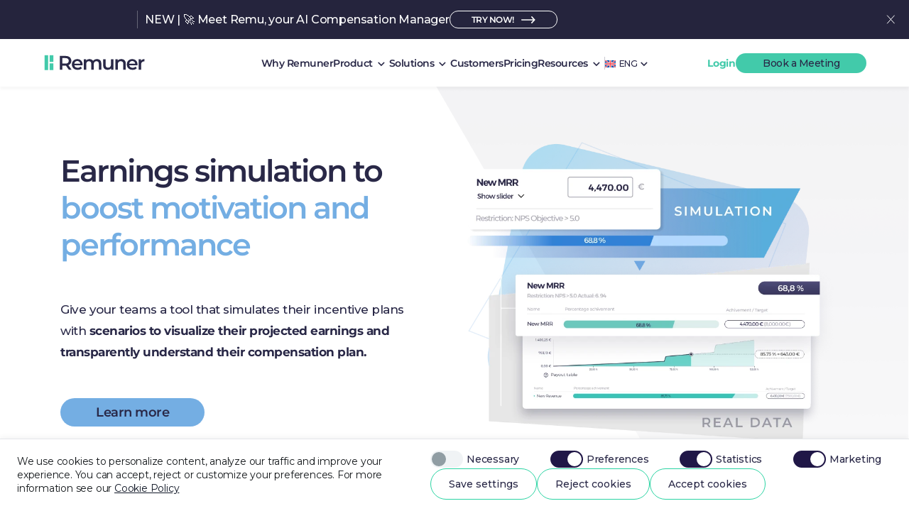

--- FILE ---
content_type: text/html; charset=UTF-8
request_url: https://www.remuner.com/compensation-plan-forecast/
body_size: 10901
content:
<!DOCTYPE html>
<html lang="en-US" >
<head>
	<meta charset="UTF-8">
	<meta name="viewport" content="width=device-width">
	<title>Compensation Plan Forecast - Remuner</title>
	<link rel="icon" href="https://www.remuner.com/wp-content/themes/remuner/images/favicon.png" >
	<!-- Google Tag Manager -->
	<script>(function(w,d,s,l,i){w[l]=w[l]||[];w[l].push({'gtm.start':
	new Date().getTime(),event:'gtm.js'});var f=d.getElementsByTagName(s)[0],
	j=d.createElement(s),dl=l!='dataLayer'?'&l='+l:'';j.async=true;j.src=
	'https://www.googletagmanager.com/gtm.js?id=GTM-NBG5SZGR'+dl;f.parentNode.insertBefore(j,f);
	})(window,document,'script','dataLayer','GTM-NBG5SZGR');</script>
	<!-- End Google Tag Manager -->
	<meta name='robots' content='index, follow, max-image-preview:large, max-snippet:-1, max-video-preview:-1' />
	<style>img:is([sizes="auto" i], [sizes^="auto," i]) { contain-intrinsic-size: 3000px 1500px }</style>
	
	<!-- This site is optimized with the Yoast SEO plugin v25.9 - https://yoast.com/wordpress/plugins/seo/ -->
	<meta name="description" content="Accurately forecast compensation plan with Remuner’s platform, improving budget planning and aligning sales incentives." />
	<link rel="canonical" href="https://www.remuner.com/compensation-plan-forecast/" />
	<meta property="og:locale" content="en_US" />
	<meta property="og:type" content="article" />
	<meta property="og:title" content="Compensation Plan Forecast - Remuner" />
	<meta property="og:description" content="Accurately forecast compensation plan with Remuner’s platform, improving budget planning and aligning sales incentives." />
	<meta property="og:url" content="https://www.remuner.com/compensation-plan-forecast/" />
	<meta property="og:site_name" content="Remuner" />
	<meta property="article:modified_time" content="2025-02-28T13:57:03+00:00" />
	<meta name="twitter:card" content="summary_large_image" />
	<script type="application/ld+json" class="yoast-schema-graph">{"@context":"https://schema.org","@graph":[{"@type":"WebPage","@id":"https://www.remuner.com/compensation-plan-forecast/","url":"https://www.remuner.com/compensation-plan-forecast/","name":"Compensation Plan Forecast - Remuner","isPartOf":{"@id":"https://www.remuner.com/#website"},"datePublished":"2024-05-30T13:04:58+00:00","dateModified":"2025-02-28T13:57:03+00:00","description":"Accurately forecast compensation plan with Remuner’s platform, improving budget planning and aligning sales incentives.","breadcrumb":{"@id":"https://www.remuner.com/compensation-plan-forecast/#breadcrumb"},"inLanguage":"en-US","potentialAction":[{"@type":"ReadAction","target":["https://www.remuner.com/compensation-plan-forecast/"]}]},{"@type":"BreadcrumbList","@id":"https://www.remuner.com/compensation-plan-forecast/#breadcrumb","itemListElement":[{"@type":"ListItem","position":1,"name":"Home","item":"https://www.remuner.com/"},{"@type":"ListItem","position":2,"name":"Compensation Plan Forecast"}]},{"@type":"WebSite","@id":"https://www.remuner.com/#website","url":"https://www.remuner.com/","name":"Remuner","description":"","potentialAction":[{"@type":"SearchAction","target":{"@type":"EntryPoint","urlTemplate":"https://www.remuner.com/?s={search_term_string}"},"query-input":{"@type":"PropertyValueSpecification","valueRequired":true,"valueName":"search_term_string"}}],"inLanguage":"en-US"}]}</script>
	<!-- / Yoast SEO plugin. -->


<link rel='dns-prefetch' href='//static.addtoany.com' />
<link rel='dns-prefetch' href='//js-eu1.hs-scripts.com' />
<link rel='dns-prefetch' href='//ajax.googleapis.com' />
<style id='classic-theme-styles-inline-css' type='text/css'>
/*! This file is auto-generated */
.wp-block-button__link{color:#fff;background-color:#32373c;border-radius:9999px;box-shadow:none;text-decoration:none;padding:calc(.667em + 2px) calc(1.333em + 2px);font-size:1.125em}.wp-block-file__button{background:#32373c;color:#fff;text-decoration:none}
</style>
<style id='global-styles-inline-css' type='text/css'>
:root{--wp--preset--aspect-ratio--square: 1;--wp--preset--aspect-ratio--4-3: 4/3;--wp--preset--aspect-ratio--3-4: 3/4;--wp--preset--aspect-ratio--3-2: 3/2;--wp--preset--aspect-ratio--2-3: 2/3;--wp--preset--aspect-ratio--16-9: 16/9;--wp--preset--aspect-ratio--9-16: 9/16;--wp--preset--color--black: #000000;--wp--preset--color--cyan-bluish-gray: #abb8c3;--wp--preset--color--white: #ffffff;--wp--preset--color--pale-pink: #f78da7;--wp--preset--color--vivid-red: #cf2e2e;--wp--preset--color--luminous-vivid-orange: #ff6900;--wp--preset--color--luminous-vivid-amber: #fcb900;--wp--preset--color--light-green-cyan: #7bdcb5;--wp--preset--color--vivid-green-cyan: #00d084;--wp--preset--color--pale-cyan-blue: #8ed1fc;--wp--preset--color--vivid-cyan-blue: #0693e3;--wp--preset--color--vivid-purple: #9b51e0;--wp--preset--gradient--vivid-cyan-blue-to-vivid-purple: linear-gradient(135deg,rgba(6,147,227,1) 0%,rgb(155,81,224) 100%);--wp--preset--gradient--light-green-cyan-to-vivid-green-cyan: linear-gradient(135deg,rgb(122,220,180) 0%,rgb(0,208,130) 100%);--wp--preset--gradient--luminous-vivid-amber-to-luminous-vivid-orange: linear-gradient(135deg,rgba(252,185,0,1) 0%,rgba(255,105,0,1) 100%);--wp--preset--gradient--luminous-vivid-orange-to-vivid-red: linear-gradient(135deg,rgba(255,105,0,1) 0%,rgb(207,46,46) 100%);--wp--preset--gradient--very-light-gray-to-cyan-bluish-gray: linear-gradient(135deg,rgb(238,238,238) 0%,rgb(169,184,195) 100%);--wp--preset--gradient--cool-to-warm-spectrum: linear-gradient(135deg,rgb(74,234,220) 0%,rgb(151,120,209) 20%,rgb(207,42,186) 40%,rgb(238,44,130) 60%,rgb(251,105,98) 80%,rgb(254,248,76) 100%);--wp--preset--gradient--blush-light-purple: linear-gradient(135deg,rgb(255,206,236) 0%,rgb(152,150,240) 100%);--wp--preset--gradient--blush-bordeaux: linear-gradient(135deg,rgb(254,205,165) 0%,rgb(254,45,45) 50%,rgb(107,0,62) 100%);--wp--preset--gradient--luminous-dusk: linear-gradient(135deg,rgb(255,203,112) 0%,rgb(199,81,192) 50%,rgb(65,88,208) 100%);--wp--preset--gradient--pale-ocean: linear-gradient(135deg,rgb(255,245,203) 0%,rgb(182,227,212) 50%,rgb(51,167,181) 100%);--wp--preset--gradient--electric-grass: linear-gradient(135deg,rgb(202,248,128) 0%,rgb(113,206,126) 100%);--wp--preset--gradient--midnight: linear-gradient(135deg,rgb(2,3,129) 0%,rgb(40,116,252) 100%);--wp--preset--font-size--small: 13px;--wp--preset--font-size--medium: 20px;--wp--preset--font-size--large: 36px;--wp--preset--font-size--x-large: 42px;--wp--preset--spacing--20: 0.44rem;--wp--preset--spacing--30: 0.67rem;--wp--preset--spacing--40: 1rem;--wp--preset--spacing--50: 1.5rem;--wp--preset--spacing--60: 2.25rem;--wp--preset--spacing--70: 3.38rem;--wp--preset--spacing--80: 5.06rem;--wp--preset--shadow--natural: 6px 6px 9px rgba(0, 0, 0, 0.2);--wp--preset--shadow--deep: 12px 12px 50px rgba(0, 0, 0, 0.4);--wp--preset--shadow--sharp: 6px 6px 0px rgba(0, 0, 0, 0.2);--wp--preset--shadow--outlined: 6px 6px 0px -3px rgba(255, 255, 255, 1), 6px 6px rgba(0, 0, 0, 1);--wp--preset--shadow--crisp: 6px 6px 0px rgba(0, 0, 0, 1);}:where(.is-layout-flex){gap: 0.5em;}:where(.is-layout-grid){gap: 0.5em;}body .is-layout-flex{display: flex;}.is-layout-flex{flex-wrap: wrap;align-items: center;}.is-layout-flex > :is(*, div){margin: 0;}body .is-layout-grid{display: grid;}.is-layout-grid > :is(*, div){margin: 0;}:where(.wp-block-columns.is-layout-flex){gap: 2em;}:where(.wp-block-columns.is-layout-grid){gap: 2em;}:where(.wp-block-post-template.is-layout-flex){gap: 1.25em;}:where(.wp-block-post-template.is-layout-grid){gap: 1.25em;}.has-black-color{color: var(--wp--preset--color--black) !important;}.has-cyan-bluish-gray-color{color: var(--wp--preset--color--cyan-bluish-gray) !important;}.has-white-color{color: var(--wp--preset--color--white) !important;}.has-pale-pink-color{color: var(--wp--preset--color--pale-pink) !important;}.has-vivid-red-color{color: var(--wp--preset--color--vivid-red) !important;}.has-luminous-vivid-orange-color{color: var(--wp--preset--color--luminous-vivid-orange) !important;}.has-luminous-vivid-amber-color{color: var(--wp--preset--color--luminous-vivid-amber) !important;}.has-light-green-cyan-color{color: var(--wp--preset--color--light-green-cyan) !important;}.has-vivid-green-cyan-color{color: var(--wp--preset--color--vivid-green-cyan) !important;}.has-pale-cyan-blue-color{color: var(--wp--preset--color--pale-cyan-blue) !important;}.has-vivid-cyan-blue-color{color: var(--wp--preset--color--vivid-cyan-blue) !important;}.has-vivid-purple-color{color: var(--wp--preset--color--vivid-purple) !important;}.has-black-background-color{background-color: var(--wp--preset--color--black) !important;}.has-cyan-bluish-gray-background-color{background-color: var(--wp--preset--color--cyan-bluish-gray) !important;}.has-white-background-color{background-color: var(--wp--preset--color--white) !important;}.has-pale-pink-background-color{background-color: var(--wp--preset--color--pale-pink) !important;}.has-vivid-red-background-color{background-color: var(--wp--preset--color--vivid-red) !important;}.has-luminous-vivid-orange-background-color{background-color: var(--wp--preset--color--luminous-vivid-orange) !important;}.has-luminous-vivid-amber-background-color{background-color: var(--wp--preset--color--luminous-vivid-amber) !important;}.has-light-green-cyan-background-color{background-color: var(--wp--preset--color--light-green-cyan) !important;}.has-vivid-green-cyan-background-color{background-color: var(--wp--preset--color--vivid-green-cyan) !important;}.has-pale-cyan-blue-background-color{background-color: var(--wp--preset--color--pale-cyan-blue) !important;}.has-vivid-cyan-blue-background-color{background-color: var(--wp--preset--color--vivid-cyan-blue) !important;}.has-vivid-purple-background-color{background-color: var(--wp--preset--color--vivid-purple) !important;}.has-black-border-color{border-color: var(--wp--preset--color--black) !important;}.has-cyan-bluish-gray-border-color{border-color: var(--wp--preset--color--cyan-bluish-gray) !important;}.has-white-border-color{border-color: var(--wp--preset--color--white) !important;}.has-pale-pink-border-color{border-color: var(--wp--preset--color--pale-pink) !important;}.has-vivid-red-border-color{border-color: var(--wp--preset--color--vivid-red) !important;}.has-luminous-vivid-orange-border-color{border-color: var(--wp--preset--color--luminous-vivid-orange) !important;}.has-luminous-vivid-amber-border-color{border-color: var(--wp--preset--color--luminous-vivid-amber) !important;}.has-light-green-cyan-border-color{border-color: var(--wp--preset--color--light-green-cyan) !important;}.has-vivid-green-cyan-border-color{border-color: var(--wp--preset--color--vivid-green-cyan) !important;}.has-pale-cyan-blue-border-color{border-color: var(--wp--preset--color--pale-cyan-blue) !important;}.has-vivid-cyan-blue-border-color{border-color: var(--wp--preset--color--vivid-cyan-blue) !important;}.has-vivid-purple-border-color{border-color: var(--wp--preset--color--vivid-purple) !important;}.has-vivid-cyan-blue-to-vivid-purple-gradient-background{background: var(--wp--preset--gradient--vivid-cyan-blue-to-vivid-purple) !important;}.has-light-green-cyan-to-vivid-green-cyan-gradient-background{background: var(--wp--preset--gradient--light-green-cyan-to-vivid-green-cyan) !important;}.has-luminous-vivid-amber-to-luminous-vivid-orange-gradient-background{background: var(--wp--preset--gradient--luminous-vivid-amber-to-luminous-vivid-orange) !important;}.has-luminous-vivid-orange-to-vivid-red-gradient-background{background: var(--wp--preset--gradient--luminous-vivid-orange-to-vivid-red) !important;}.has-very-light-gray-to-cyan-bluish-gray-gradient-background{background: var(--wp--preset--gradient--very-light-gray-to-cyan-bluish-gray) !important;}.has-cool-to-warm-spectrum-gradient-background{background: var(--wp--preset--gradient--cool-to-warm-spectrum) !important;}.has-blush-light-purple-gradient-background{background: var(--wp--preset--gradient--blush-light-purple) !important;}.has-blush-bordeaux-gradient-background{background: var(--wp--preset--gradient--blush-bordeaux) !important;}.has-luminous-dusk-gradient-background{background: var(--wp--preset--gradient--luminous-dusk) !important;}.has-pale-ocean-gradient-background{background: var(--wp--preset--gradient--pale-ocean) !important;}.has-electric-grass-gradient-background{background: var(--wp--preset--gradient--electric-grass) !important;}.has-midnight-gradient-background{background: var(--wp--preset--gradient--midnight) !important;}.has-small-font-size{font-size: var(--wp--preset--font-size--small) !important;}.has-medium-font-size{font-size: var(--wp--preset--font-size--medium) !important;}.has-large-font-size{font-size: var(--wp--preset--font-size--large) !important;}.has-x-large-font-size{font-size: var(--wp--preset--font-size--x-large) !important;}
:where(.wp-block-post-template.is-layout-flex){gap: 1.25em;}:where(.wp-block-post-template.is-layout-grid){gap: 1.25em;}
:where(.wp-block-columns.is-layout-flex){gap: 2em;}:where(.wp-block-columns.is-layout-grid){gap: 2em;}
:root :where(.wp-block-pullquote){font-size: 1.5em;line-height: 1.6;}
</style>
<link rel='stylesheet' id='contact-form-7-css' href='https://www.remuner.com/wp-content/plugins/contact-form-7/includes/css/styles.css?ver=6.1.1' type='text/css' media='all' />
<link rel='stylesheet' id='wpml-legacy-dropdown-0-css' href='https://www.remuner.com/wp-content/plugins/sitepress-multilingual-cms/templates/language-switchers/legacy-dropdown/style.min.css?ver=1' type='text/css' media='all' />
<link rel='stylesheet' id='style-product.css-css' href='https://www.remuner.com/wp-content/themes/remuner/style-product.css?v=testimonials-update-1609-1553&#038;ver=6.8.3' type='text/css' media='all' />
<script type="text/javascript" id="wpml-cookie-js-extra">
/* <![CDATA[ */
var wpml_cookies = {"wp-wpml_current_language":{"value":"en","expires":1,"path":"\/"}};
var wpml_cookies = {"wp-wpml_current_language":{"value":"en","expires":1,"path":"\/"}};
/* ]]> */
</script>
<script type="text/javascript" src="https://www.remuner.com/wp-content/plugins/sitepress-multilingual-cms/res/js/cookies/language-cookie.js?ver=481990" id="wpml-cookie-js" defer="defer" data-wp-strategy="defer"></script>
<script type="text/javascript" id="addtoany-core-js-before">
/* <![CDATA[ */
window.a2a_config=window.a2a_config||{};a2a_config.callbacks=[];a2a_config.overlays=[];a2a_config.templates={};
/* ]]> */
</script>
<script type="text/javascript" defer src="https://static.addtoany.com/menu/page.js" id="addtoany-core-js"></script>
<script type="text/javascript" src="https://ajax.googleapis.com/ajax/libs/jquery/3.7.0/jquery.min.js" id="jquery-js"></script>
<script type="text/javascript" defer src="https://www.remuner.com/wp-content/plugins/add-to-any/addtoany.min.js?ver=1.1" id="addtoany-jquery-js"></script>
<script type="text/javascript" src="https://www.remuner.com/wp-content/plugins/sitepress-multilingual-cms/templates/language-switchers/legacy-dropdown/script.min.js?ver=1" id="wpml-legacy-dropdown-0-js"></script>
<link rel='shortlink' href='https://www.remuner.com/?p=1639' />
<meta name="generator" content="WPML ver:4.8.1 stt:1,2;" />
			<!-- DO NOT COPY THIS SNIPPET! Start of Page Analytics Tracking for HubSpot WordPress plugin v11.3.21-->
			<script class="hsq-set-content-id" data-content-id="standard-page">
				var _hsq = _hsq || [];
				_hsq.push(["setContentType", "standard-page"]);
			</script>
			<!-- DO NOT COPY THIS SNIPPET! End of Page Analytics Tracking for HubSpot WordPress plugin -->
			
		<script>
		(function(h,o,t,j,a,r){
			h.hj=h.hj||function(){(h.hj.q=h.hj.q||[]).push(arguments)};
			h._hjSettings={hjid:5149385,hjsv:5};
			a=o.getElementsByTagName('head')[0];
			r=o.createElement('script');r.async=1;
			r.src=t+h._hjSettings.hjid+j+h._hjSettings.hjsv;
			a.appendChild(r);
		})(window,document,'//static.hotjar.com/c/hotjar-','.js?sv=');
		</script>
			
	<script>!function () {var reb2b = window.reb2b = window.reb2b || [];if (reb2b.invoked) return;reb2b.invoked = true;reb2b.methods = ["identify", "collect"];reb2b.factory = function (method) {return function () {var args = Array.prototype.slice.call(arguments);args.unshift(method);reb2b.push(args);return reb2b;};};for (var i = 0; i < reb2b.methods.length; i++) {var key = reb2b.methods[i];reb2b[key] = reb2b.factory(key);}reb2b.load = function (key) {var script = document.createElement("script");script.type = "text/javascript";script.async = true;script.src = "https://s3-us-west-2.amazonaws.com/b2bjsstore/b/" + key + "/9NMMZHPYMKNW.js.gz";var first = document.getElementsByTagName("script")[0];first.parentNode.insertBefore(script, first);};reb2b.SNIPPET_VERSION = "1.0.1";reb2b.load("9NMMZHPYMKNW");}();</script>
	
</head>



<body class="wp-singular page-template page-template-page-templates page-template-template-product page-template-page-templatestemplate-product-php page page-id-1639 wp-theme-remuner featured-color-blue">
	<!-- Google Tag Manager (noscript) -->
	<noscript><iframe src="https://www.googletagmanager.com/ns.html?id=GTM-NBG5SZGR"
	height="0" width="0" style="display:none;visibility:hidden"></iframe></noscript>
	<!-- End Google Tag Manager (noscript) -->
	<div class="top-bar">
    <div class="container">
        <div class="top-bar__content flex-row flex-row--center flex-row--vcenter">
            <div class="top-bar__text"><h4>NEW | 🚀 Meet Remu, your AI Compensation Manager</h4>
</div>
            <a class="top-bar__button button button--extrasmall" href="/remu/">TRY NOW!</a>
            <span class="top-bar__close"></span>
        </div>
    </div>
</div>
	<header class="main-header">
		<div class="main-header__container container flex-row flex-row--vcenter">
			<div class="main-header__logo-container">
				<a href="https://www.remuner.com" class="main-header__logo-link">
					<img class="main-header__logo" src="https://www.remuner.com/wp-content/uploads/2024/04/logo.svg" alt="logo">
					<img class="main-header__logo main-header__logo--minimal" src="https://www.remuner.com/wp-content/uploads/2025/04/logo-minimal.svg" alt="logo">
				</a>
			</div>
							<div class="main-header__menu-container flex-row">
					<ul id="menu-main-menu" class="main-menu menu"><li id="menu-item-817" class="menu-item menu-item-type-post_type menu-item-object-page"><a class="item" href="https://www.remuner.com/why-remuner/"><p class="item__title">Why Remuner</p></a></li>
<li id="menu-item-11" class="sub-menu--lateral menu-item menu-item-type-custom menu-item-object-custom current-menu-ancestor menu-item-has-children"><span class="item"><p class="item__title">Product</p></span>
<ul class="sub-menu">
	<li id="menu-item-1819" class="menu-item menu-item-type-post_type menu-item-object-page menu-item-has-children"><a class="item" href="https://www.remuner.com/incentive-design-flexibility/"><p class="item__title">Design &#038; Flexibility</p></a>
	<ul class="sub-menu">
		<li id="menu-item-595" class="menu-item menu-item-type-post_type menu-item-object-page"><a class="item" href="https://www.remuner.com/incentive-plan-designer/"><p class="item__title">Incentive Plan Designer</p><p class="item__desc">Design the incentive plan your business needs.</p></a></li>
		<li id="menu-item-1821" class="menu-item menu-item-type-post_type menu-item-object-page"><a class="item" href="https://www.remuner.com/compensation-plan-manager/"><p class="item__title">Compensation Plan Manager</p><p class="item__desc">Seamlessly manage all your comp plans in a single place</p></a></li>
		<li id="menu-item-1822" class="menu-item menu-item-type-post_type menu-item-object-page"><a class="item" href="https://www.remuner.com/user-team-manager/"><p class="item__title">Users &#038; Teams Manager</p><p class="item__desc">Manage your team access to their incentive information</p></a></li>
		<li id="menu-item-1820" class="menu-item menu-item-type-post_type menu-item-object-page"><a class="item" href="https://www.remuner.com/incentive-gamification/"><p class="item__title">Challenges &#038; Campaigns</p><p class="item__desc">Design gamified incentive plans that motivate your team</p></a></li>
		<li id="menu-item-1535" class="menu-arrow-link menu-item--hide-on-desktop menu-item menu-item-type-custom menu-item-object-custom"><a class="item" href="/"><p class="item__title">More about Design &#038; Flexibility</p></a></li>
	</ul>
</li>
	<li id="menu-item-1826" class="menu-item menu-item-type-post_type menu-item-object-page menu-item-has-children"><a class="item" href="https://www.remuner.com/incentive-management-automation/"><p class="item__title">Automation &#038; Process Management</p></a>
	<ul class="sub-menu">
		<li id="menu-item-1825" class="menu-item menu-item-type-post_type menu-item-object-page"><a class="item" href="https://www.remuner.com/automated-incentive-calculations/"><p class="item__title">Automate real time calculations</p><p class="item__desc">Save your time for what really matters. Say goodbye to manual calculations</p></a></li>
		<li id="menu-item-1828" class="menu-item menu-item-type-post_type menu-item-object-page"><a class="item" href="https://www.remuner.com/period-closing-workflow/"><p class="item__title">Period Closing Workflow</p><p class="item__desc">Manage validations and approval workflow for every incentive plan</p></a></li>
		<li id="menu-item-1827" class="menu-item menu-item-type-post_type menu-item-object-page"><a class="item" href="https://www.remuner.com/claim-management/"><p class="item__title">Claim Management</p><p class="item__desc">Centralize the conversation around variable remuneration</p></a></li>
		<li id="menu-item-1824" class="menu-item menu-item-type-post_type menu-item-object-page"><a class="item" href="https://www.remuner.com/accrual-vs-payments/"><p class="item__title">Accrual vs Payments</p><p class="item__desc">Decide how and when commissions are actually paid</p></a></li>
		<li id="menu-item-1536" class="menu-arrow-link menu-item--hide-on-desktop menu-item menu-item-type-custom menu-item-object-custom"><a class="item" href="/"><p class="item__title">More about Process &#038; Admin management</p></a></li>
	</ul>
</li>
	<li id="menu-item-1829" class="menu-item menu-item-type-post_type menu-item-object-page current-menu-ancestor current-menu-parent current_page_parent current_page_ancestor menu-item-has-children"><a class="item" href="https://www.remuner.com/boost-performance/"><p class="item__title">Boost Performance</p></a>
	<ul class="sub-menu">
		<li id="menu-item-1832" class="menu-item menu-item-type-post_type menu-item-object-page"><a class="item" href="https://www.remuner.com/performance-visibility/"><p class="item__title">Real time Performance visibility</p><p class="item__desc">Boost team performance with real-time visibility</p></a></li>
		<li id="menu-item-6209" class="menu-item menu-item-type-post_type menu-item-object-page"><a class="item" href="https://www.remuner.com/dashboard-reporting/"><p class="item__title">Dashboards and Reporting</p><p class="item__desc">Get real-time insights from your personalised dashboards</p></a></li>
		<li id="menu-item-1831" class="menu-item menu-item-type-post_type menu-item-object-page current-menu-item page_item page-item-1639 current_page_item"><a class="item" href="https://www.remuner.com/compensation-plan-forecast/"><p class="item__title">Compensation Plan Forecast</p><p class="item__desc">Earning simulation to boost motivation and performance</p></a></li>
		<li id="menu-item-8612" class="menu-item menu-item-type-post_type menu-item-object-page"><a class="item" href="https://www.remuner.com/remu/"><p class="item__title">Remu, your AI Compensation Manager</p></a></li>
		<li id="menu-item-1830" class="menu-item menu-item-type-post_type menu-item-object-page"><a class="item" href="https://www.remuner.com/incentive-gamification/"><p class="item__title">Challenges &#038; Campaigns</p><p class="item__desc">Design gamified incentive plans that motivate your team</p></a></li>
		<li id="menu-item-1537" class="menu-arrow-link menu-item--hide-on-desktop menu-item menu-item-type-custom menu-item-object-custom"><a class="item" href="/"><p class="item__title">More about Boost performance</p></a></li>
	</ul>
</li>
	<li id="menu-item-1176" class="menu-item--separator menu-item menu-item-type-custom menu-item-object-custom"><span class="item"><p class="item__title">&#8212;&#8212;&#8212;&#8212;&#8211;</p></span></li>
	<li id="menu-item-1159" class="menu-item menu-item-type-post_type menu-item-object-page"><a class="item" href="https://www.remuner.com/integrations/"><p class="item__title">Integrations</p></a></li>
</ul>
</li>
<li id="menu-item-22" class="menu-item menu-item-type-custom menu-item-object-custom menu-item-has-children"><span class="item"><p class="item__title">Solutions</p></span>
<ul class="sub-menu">
	<li id="menu-item-1838" class="menu-item menu-item-type-post_type menu-item-object-page"><a class="item" href="https://www.remuner.com/software-for-sales/"><p class="item__title">Sales</p></a></li>
	<li id="menu-item-1839" class="menu-item menu-item-type-post_type menu-item-object-page"><a class="item" href="https://www.remuner.com/software-for-finance/"><p class="item__title">Finance</p></a></li>
	<li id="menu-item-1837" class="menu-item menu-item-type-post_type menu-item-object-page"><a class="item" href="https://www.remuner.com/software-for-operations/"><p class="item__title">Operations</p></a></li>
	<li id="menu-item-1835" class="menu-item menu-item-type-post_type menu-item-object-page"><a class="item" href="https://www.remuner.com/software-for-hr/"><p class="item__title">HR</p></a></li>
	<li id="menu-item-1836" class="menu-item menu-item-type-post_type menu-item-object-page"><a class="item" href="https://www.remuner.com/software-for-incentive-management/"><p class="item__title">Management</p></a></li>
</ul>
</li>
<li id="menu-item-8196" class="menu-item menu-item-type-custom menu-item-object-custom"><a class="item" href="https://www.remuner.com/blog/category/success-stories/"><p class="item__title">Customers</p></a></li>
<li id="menu-item-6922" class="menu-item menu-item-type-post_type menu-item-object-page"><a class="item" href="https://www.remuner.com/pricing/"><p class="item__title">Pricing</p></a></li>
<li id="menu-item-818" class="menu-item menu-item-type-custom menu-item-object-custom menu-item-has-children"><span class="item"><p class="item__title">Resources</p></span>
<ul class="sub-menu">
	<li id="menu-item-6614" class="menu-item menu-item-type-post_type menu-item-object-page"><a class="item" href="https://www.remuner.com/sales-commission-calculator/"><p class="item__title">Commissions Efficiency Calculator</p></a></li>
	<li id="menu-item-819" class="menu-item menu-item-type-post_type menu-item-object-page"><a class="item" href="https://www.remuner.com/blog/"><p class="item__title">Blog</p></a></li>
	<li id="menu-item-1175" class="menu-item menu-item-type-post_type menu-item-object-page"><a class="item" href="https://www.remuner.com/about-remuner/"><p class="item__title">About Us</p></a></li>
	<li id="menu-item-4770" class="menu-item menu-item-type-post_type menu-item-object-page"><a class="item" href="https://www.remuner.com/remuscore/"><p class="item__title">Remuscore</p></a></li>
</ul>
</li>
</ul>											<span class="main-header__language-separator"></span>
						<div class="main-header__language language-selector">
							
<div
	 class="wpml-ls-statics-shortcode_actions wpml-ls wpml-ls-legacy-dropdown js-wpml-ls-legacy-dropdown">
	<ul role="menu">

		<li role="none" tabindex="0" class="wpml-ls-slot-shortcode_actions wpml-ls-item wpml-ls-item-en wpml-ls-current-language wpml-ls-first-item wpml-ls-item-legacy-dropdown">
			<a href="#" class="js-wpml-ls-item-toggle wpml-ls-item-toggle" role="menuitem" title="Switch to ENG">
                                                    <img
            class="wpml-ls-flag"
            src="https://www.remuner.com/wp-content/plugins/sitepress-multilingual-cms/res/flags/en.svg"
            alt=""
            width=15
            height=15
    /><span class="wpml-ls-native" role="menuitem">ENG</span></a>

			<ul class="wpml-ls-sub-menu" role="menu">
				
					<li class="wpml-ls-slot-shortcode_actions wpml-ls-item wpml-ls-item-es wpml-ls-last-item" role="none">
						<a href="https://www.remuner.com/es/forecast-plan-comisiones/" class="wpml-ls-link" role="menuitem" aria-label="Switch to ESP" title="Switch to ESP">
                                                                <img
            class="wpml-ls-flag"
            src="https://www.remuner.com/wp-content/plugins/sitepress-multilingual-cms/res/flags/es.svg"
            alt=""
            width=15
            height=15
    /><span class="wpml-ls-native" lang="es">ESP</span></a>
					</li>

							</ul>

		</li>

	</ul>
</div>
						</div>
									</div>
				
				
							<div class="main-header__altmenu-container">
											<ul id="menu-alternative-menu" class="alternative-menu menu"><li id="menu-item-23" class="menu-link menu-item menu-item-type-custom menu-item-object-custom"><a class="item" href="https://app.remuner.com/login"><p class="item__title">Login</p></a></li>
<li id="menu-item-1147" class="menu-button fixed-on-mobile menu-item menu-item-type-post_type menu-item-object-page"><a class="item" href="https://www.remuner.com/book-a-meeting/"><p class="item__title">Book a Meeting</p></a></li>
</ul>									</div>
				<div class="responsive-menu-button">
					<span class="responsive-menu-button-line"></span>
					<span class="responsive-menu-button-line"></span>
					<span class="responsive-menu-button-line"></span>
				</div>
			
				
		</div>
	</header>

	<div class="responsive-menu">
		<div class="responsive-menu__top">
			<a href="https://www.remuner.com" class="main-header__logo-link"><img class="main-header__logo" src="https://www.remuner.com/wp-content/uploads/2024/04/logo.svg" alt="logo"></a>
			<div class="responsive-menu-button--close">
				<span class="responsive-menu-button-line--close"></span>
				<span class="responsive-menu-button-line--close"></span>
			</div>
		</div>
		<div class="responsive-menu__menu-container">
			<ul id="menu-main-menu-1" class="main-menu-responsive menu"><li id="menu-item-817" class="menu-item menu-item-type-post_type menu-item-object-page"><a class="item" href="https://www.remuner.com/why-remuner/"><p class="item__title">Why Remuner</p></a></li>
<li id="menu-item-11" class="sub-menu--lateral menu-item menu-item-type-custom menu-item-object-custom current-menu-ancestor menu-item-has-children"><span class="item"><p class="item__title">Product</p></span>
<ul class="sub-menu"><li class="menu-item--back-button">Main Menu</li><li class="menu-item--parent-title">Product</li>
	<li id="menu-item-1819" class="menu-item menu-item-type-post_type menu-item-object-page menu-item-has-children"><a class="item" href="https://www.remuner.com/incentive-design-flexibility/"><p class="item__title">Design &#038; Flexibility</p></a>
	<ul class="sub-menu"><li class="menu-item--back-button">Product</li><li class="menu-item--parent-title">Design &#038; Flexibility</li>
		<li id="menu-item-595" class="menu-item menu-item-type-post_type menu-item-object-page"><a class="item" href="https://www.remuner.com/incentive-plan-designer/"><p class="item__title">Incentive Plan Designer</p><p class="item__desc">Design the incentive plan your business needs.</p></a></li>
		<li id="menu-item-1821" class="menu-item menu-item-type-post_type menu-item-object-page"><a class="item" href="https://www.remuner.com/compensation-plan-manager/"><p class="item__title">Compensation Plan Manager</p><p class="item__desc">Seamlessly manage all your comp plans in a single place</p></a></li>
		<li id="menu-item-1822" class="menu-item menu-item-type-post_type menu-item-object-page"><a class="item" href="https://www.remuner.com/user-team-manager/"><p class="item__title">Users &#038; Teams Manager</p><p class="item__desc">Manage your team access to their incentive information</p></a></li>
		<li id="menu-item-1820" class="menu-item menu-item-type-post_type menu-item-object-page"><a class="item" href="https://www.remuner.com/incentive-gamification/"><p class="item__title">Challenges &#038; Campaigns</p><p class="item__desc">Design gamified incentive plans that motivate your team</p></a></li>
		<li id="menu-item-1535" class="menu-arrow-link menu-item--hide-on-desktop menu-item menu-item-type-custom menu-item-object-custom"><a class="item" href="/"><p class="item__title">More about Design &#038; Flexibility</p></a></li>
	</ul>
</li>
	<li id="menu-item-1826" class="menu-item menu-item-type-post_type menu-item-object-page menu-item-has-children"><a class="item" href="https://www.remuner.com/incentive-management-automation/"><p class="item__title">Automation &#038; Process Management</p></a>
	<ul class="sub-menu"><li class="menu-item--back-button">More about Design &amp; Flexibility</li><li class="menu-item--parent-title">Automation &#038; Process Management</li>
		<li id="menu-item-1825" class="menu-item menu-item-type-post_type menu-item-object-page"><a class="item" href="https://www.remuner.com/automated-incentive-calculations/"><p class="item__title">Automate real time calculations</p><p class="item__desc">Save your time for what really matters. Say goodbye to manual calculations</p></a></li>
		<li id="menu-item-1828" class="menu-item menu-item-type-post_type menu-item-object-page"><a class="item" href="https://www.remuner.com/period-closing-workflow/"><p class="item__title">Period Closing Workflow</p><p class="item__desc">Manage validations and approval workflow for every incentive plan</p></a></li>
		<li id="menu-item-1827" class="menu-item menu-item-type-post_type menu-item-object-page"><a class="item" href="https://www.remuner.com/claim-management/"><p class="item__title">Claim Management</p><p class="item__desc">Centralize the conversation around variable remuneration</p></a></li>
		<li id="menu-item-1824" class="menu-item menu-item-type-post_type menu-item-object-page"><a class="item" href="https://www.remuner.com/accrual-vs-payments/"><p class="item__title">Accrual vs Payments</p><p class="item__desc">Decide how and when commissions are actually paid</p></a></li>
		<li id="menu-item-1536" class="menu-arrow-link menu-item--hide-on-desktop menu-item menu-item-type-custom menu-item-object-custom"><a class="item" href="/"><p class="item__title">More about Process &#038; Admin management</p></a></li>
	</ul>
</li>
	<li id="menu-item-1829" class="menu-item menu-item-type-post_type menu-item-object-page current-menu-ancestor current-menu-parent current_page_parent current_page_ancestor menu-item-has-children"><a class="item" href="https://www.remuner.com/boost-performance/"><p class="item__title">Boost Performance</p></a>
	<ul class="sub-menu"><li class="menu-item--back-button">More about Process &amp; Admin management</li><li class="menu-item--parent-title">Boost Performance</li>
		<li id="menu-item-1832" class="menu-item menu-item-type-post_type menu-item-object-page"><a class="item" href="https://www.remuner.com/performance-visibility/"><p class="item__title">Real time Performance visibility</p><p class="item__desc">Boost team performance with real-time visibility</p></a></li>
		<li id="menu-item-6209" class="menu-item menu-item-type-post_type menu-item-object-page"><a class="item" href="https://www.remuner.com/dashboard-reporting/"><p class="item__title">Dashboards and Reporting</p><p class="item__desc">Get real-time insights from your personalised dashboards</p></a></li>
		<li id="menu-item-1831" class="menu-item menu-item-type-post_type menu-item-object-page current-menu-item page_item page-item-1639 current_page_item"><a class="item" href="https://www.remuner.com/compensation-plan-forecast/"><p class="item__title">Compensation Plan Forecast</p><p class="item__desc">Earning simulation to boost motivation and performance</p></a></li>
		<li id="menu-item-8612" class="menu-item menu-item-type-post_type menu-item-object-page"><a class="item" href="https://www.remuner.com/remu/"><p class="item__title">Remu, your AI Compensation Manager</p></a></li>
		<li id="menu-item-1830" class="menu-item menu-item-type-post_type menu-item-object-page"><a class="item" href="https://www.remuner.com/incentive-gamification/"><p class="item__title">Challenges &#038; Campaigns</p><p class="item__desc">Design gamified incentive plans that motivate your team</p></a></li>
		<li id="menu-item-1537" class="menu-arrow-link menu-item--hide-on-desktop menu-item menu-item-type-custom menu-item-object-custom"><a class="item" href="/"><p class="item__title">More about Boost performance</p></a></li>
	</ul>
</li>
	<li id="menu-item-1176" class="menu-item--separator menu-item menu-item-type-custom menu-item-object-custom"><span class="item"><p class="item__title">&#8212;&#8212;&#8212;&#8212;&#8211;</p></span></li>
	<li id="menu-item-1159" class="menu-item menu-item-type-post_type menu-item-object-page"><a class="item" href="https://www.remuner.com/integrations/"><p class="item__title">Integrations</p></a></li>
</ul>
</li>
<li id="menu-item-22" class="menu-item menu-item-type-custom menu-item-object-custom menu-item-has-children"><span class="item"><p class="item__title">Solutions</p></span>
<ul class="sub-menu"><li class="menu-item--back-button">Main Menu</li><li class="menu-item--parent-title">Solutions</li>
	<li id="menu-item-1838" class="menu-item menu-item-type-post_type menu-item-object-page"><a class="item" href="https://www.remuner.com/software-for-sales/"><p class="item__title">Sales</p></a></li>
	<li id="menu-item-1839" class="menu-item menu-item-type-post_type menu-item-object-page"><a class="item" href="https://www.remuner.com/software-for-finance/"><p class="item__title">Finance</p></a></li>
	<li id="menu-item-1837" class="menu-item menu-item-type-post_type menu-item-object-page"><a class="item" href="https://www.remuner.com/software-for-operations/"><p class="item__title">Operations</p></a></li>
	<li id="menu-item-1835" class="menu-item menu-item-type-post_type menu-item-object-page"><a class="item" href="https://www.remuner.com/software-for-hr/"><p class="item__title">HR</p></a></li>
	<li id="menu-item-1836" class="menu-item menu-item-type-post_type menu-item-object-page"><a class="item" href="https://www.remuner.com/software-for-incentive-management/"><p class="item__title">Management</p></a></li>
</ul>
</li>
<li id="menu-item-8196" class="menu-item menu-item-type-custom menu-item-object-custom"><a class="item" href="https://www.remuner.com/blog/category/success-stories/"><p class="item__title">Customers</p></a></li>
<li id="menu-item-6922" class="menu-item menu-item-type-post_type menu-item-object-page"><a class="item" href="https://www.remuner.com/pricing/"><p class="item__title">Pricing</p></a></li>
<li id="menu-item-818" class="menu-item menu-item-type-custom menu-item-object-custom menu-item-has-children"><span class="item"><p class="item__title">Resources</p></span>
<ul class="sub-menu"><li class="menu-item--back-button">Main Menu</li><li class="menu-item--parent-title">Resources</li>
	<li id="menu-item-6614" class="menu-item menu-item-type-post_type menu-item-object-page"><a class="item" href="https://www.remuner.com/sales-commission-calculator/"><p class="item__title">Commissions Efficiency Calculator</p></a></li>
	<li id="menu-item-819" class="menu-item menu-item-type-post_type menu-item-object-page"><a class="item" href="https://www.remuner.com/blog/"><p class="item__title">Blog</p></a></li>
	<li id="menu-item-1175" class="menu-item menu-item-type-post_type menu-item-object-page"><a class="item" href="https://www.remuner.com/about-remuner/"><p class="item__title">About Us</p></a></li>
	<li id="menu-item-4770" class="menu-item menu-item-type-post_type menu-item-object-page"><a class="item" href="https://www.remuner.com/remuscore/"><p class="item__title">Remuscore</p></a></li>
</ul>
</li>
</ul>		</div>
		<div class="responsive-menu__alt-container">
							<ul id="menu-alternative-menu-1" class="alternative-menu alternative-menu--responsive menu"><li id="menu-item-23" class="menu-link menu-item menu-item-type-custom menu-item-object-custom"><a class="item" href="https://app.remuner.com/login"><p class="item__title">Login</p></a></li>
<li id="menu-item-1147" class="menu-button fixed-on-mobile menu-item menu-item-type-post_type menu-item-object-page"><a class="item" href="https://www.remuner.com/book-a-meeting/"><p class="item__title">Book a Meeting</p></a></li>
</ul>					</div>
					<div class="responsive-menu__language language-selector">
				
<div
	 class="wpml-ls-statics-shortcode_actions wpml-ls wpml-ls-legacy-dropdown js-wpml-ls-legacy-dropdown">
	<ul role="menu">

		<li role="none" tabindex="0" class="wpml-ls-slot-shortcode_actions wpml-ls-item wpml-ls-item-en wpml-ls-current-language wpml-ls-first-item wpml-ls-item-legacy-dropdown">
			<a href="#" class="js-wpml-ls-item-toggle wpml-ls-item-toggle" role="menuitem" title="Switch to ENG">
                                                    <img
            class="wpml-ls-flag"
            src="https://www.remuner.com/wp-content/plugins/sitepress-multilingual-cms/res/flags/en.svg"
            alt=""
            width=15
            height=15
    /><span class="wpml-ls-native" role="menuitem">ENG</span></a>

			<ul class="wpml-ls-sub-menu" role="menu">
				
					<li class="wpml-ls-slot-shortcode_actions wpml-ls-item wpml-ls-item-es wpml-ls-last-item" role="none">
						<a href="https://www.remuner.com/es/forecast-plan-comisiones/" class="wpml-ls-link" role="menuitem" aria-label="Switch to ESP" title="Switch to ESP">
                                                                <img
            class="wpml-ls-flag"
            src="https://www.remuner.com/wp-content/plugins/sitepress-multilingual-cms/res/flags/es.svg"
            alt=""
            width=15
            height=15
    /><span class="wpml-ls-native" lang="es">ESP</span></a>
					</li>

							</ul>

		</li>

	</ul>
</div>
			</div>
			</div><section class="hero-shot">
    <div class="container container--bigger flex-row flex-row--space flex-row--wrap flex-row--vcenter">
        <div class="hero-shot__text-container">
            <h1 class="page-title">Earnings simulation to<span> boost motivation and performance</span></h1>            <p class="page-subtitle">Give your teams a tool that simulates their incentive plans with <strong>scenarios to visualize their projected earnings and transparently understand their compensation plan.</strong></p>                            <div class="button-container flex-row flex-row--wrap">
                                            <a href="/book-a-meeting/" class="button">Learn more</a>
                                    </div>
                    </div>
        <div class="hero-shot__image">
                        <img src="https://www.remuner.com/wp-content/uploads/2024/06/solutions_management_5_2x.webp" alt="" />
                    </div>
    </div>
</section><section class="numbers">
    <div class="container">
        <div class="numbers__content flex-row">
            <h2 class="numbers__title"><span>How remuner</span><br>elevates your business</h2>
                            <div class="numbers__numbers flex-row">
                                            <div class="numbers__number-container">
                            <p class="numbers__number">15%</p>
                            <p class="numbers__text">team performance increased</p>
                        </div>
                                            <div class="numbers__number-container">
                            <p class="numbers__number">90%</p>
                            <p class="numbers__text">admin tasks and costs reduced</p>
                        </div>
                                            <div class="numbers__number-container">
                            <p class="numbers__number">+2</p>
                            <p class="numbers__text">average daily usages per employee</p>
                        </div>
                                    </div>
                    </div>
    </div>
</section><section class="image-content">
    <div class="container">
                    <div class="image-content__section flex-row flex-row--space flex-row--vcenter flex-row--wrap">
                <div class="image-content__image">
                                        <img src="https://www.remuner.com/wp-content/uploads/2024/06/solutions_operations_2_2x.webp" alt="" loading="lazy" />
                </div>
                <div class="image-content__text-container">
                    <h2 class="image-content__title section-title"><span>Simulate</span> plans</h2>
                    <div class="image-content__text section-subtitle"><p><span style="font-weight: 400;"><strong>Every team member is able to simulate their earnings for a given incentive plan.</strong> Allow them to transparently understand how their compensation plan works while creating their own scenarios.</span></p>
</div>
                    <div class="button-container flex-row">
                                                    <a href="/book-a-meeting/" class="button button--small">Learn more</a>
                                            </div>
                </div>
            </div>
                    <div class="image-content__section flex-row flex-row--space flex-row--vcenter flex-row--wrap">
                <div class="image-content__image">
                                        <img src="https://www.remuner.com/wp-content/uploads/2024/06/solutions_management_2_2x.webp" alt="" loading="lazy" />
                </div>
                <div class="image-content__text-container">
                    <h2 class="image-content__title section-title">Manage<span> your forecast</span></h2>
                    <div class="image-content__text section-subtitle"><p><span style="font-weight: 400;">Track the expected achievement by the end of the period. <strong>Compare various forecasts with Remuner AI-generated forecasts to recommend next steps or gap plans</strong> in case the projected attainment does not reach the target for that period.</span></p>
</div>
                    <div class="button-container flex-row">
                                                    <a href="/book-a-meeting/" class="button button--small">Learn more</a>
                                            </div>
                </div>
            </div>
                    <div class="image-content__section flex-row flex-row--space flex-row--vcenter flex-row--wrap">
                <div class="image-content__image">
                                        <img src="https://www.remuner.com/wp-content/uploads/2024/06/real_time_1_2x.webp" alt="" loading="lazy" />
                </div>
                <div class="image-content__text-container">
                    <h2 class="image-content__title section-title">Anticipate<span> target deviations</span></h2>
                    <div class="image-content__text section-subtitle"><p><span style="font-weight: 400;">Provide your team members with visibility on their current achievement compared with their expected pacing to meet their target and equip them with <strong>the perfect tool to commit on what they think their final attainment will be.</strong></span></p>
</div>
                    <div class="button-container flex-row">
                                                    <a href="/book-a-meeting/" class="button button--small">Learn more</a>
                                            </div>
                </div>
            </div>
                    <div class="image-content__section flex-row flex-row--space flex-row--vcenter flex-row--wrap">
                <div class="image-content__image">
                                        <img src="https://www.remuner.com/wp-content/uploads/2024/06/solutions_management_4_2x.webp" alt="" loading="lazy" />
                </div>
                <div class="image-content__text-container">
                    <h2 class="image-content__title section-title">AI-powered <span>forecasting</span></h2>
                    <div class="image-content__text section-subtitle"><p><span style="font-weight: 400;"><strong>Leverage Remuner AI powerful insights for managing and forecasting results in real time.</strong> Take actions faster and push performance while the incentive plan period is still active and generate an impact.</span></p>
<p>&nbsp;</p>
</div>
                    <div class="button-container flex-row">
                                                    <a href="/book-a-meeting/" class="button button--small">Learn more</a>
                                            </div>
                </div>
            </div>
            </div>
</section><section class="faqs faqs--blue">
    <div class="container">
        <div class="faqs__content">
            <h2 class="page-title">FAQS</h2>            <div class="faqs__questions-container">
                                                                    <div class="faqs__question faqs__question--opened">
                        <p class="faqs__question-title">How does Remuner determine recommended actions based on forecast comparisons?</p>
                        <div class="faqs__question-text"><p>By showing forecast comparisons, the platform helps managers to identify business areas where projected achievement may fall below quota, <a href="https://www.remuner.com/ai-coach/">helping them undertake specific action plans</a> to close that gap.</p>
</div>
                    </div>
                                    <div class="faqs__question">
                        <p class="faqs__question-title">How does simulating plans help employees perform better?</p>
                        <div class="faqs__question-text"><p>Simulating plans enables employees to gain a clear understanding of how their compensation behaves and how much commissions they can earn under certain circumstances. This is a powerful driver for continuous push.</p>
</div>
                    </div>
                                    <div class="faqs__question">
                        <p class="faqs__question-title">How does the pacing contribute to overall sales team productivity and performance?</p>
                        <div class="faqs__question-text"><p>The pacing plays a vital role in driving overall sales team productivity and performance. By providing visibility into achievement pace and empowering sales reps to commit to their goals, it fosters a culture of accountability, motivation, and continuous improvement.</p>
</div>
                    </div>
                            </div>
        </div>
    </div>
</section><section class="cards" style="background-image:url(https://www.remuner.com/wp-content/uploads/2024/04/42b2564f15fd0a41e75da7c42213e138.jpeg)">
    <div class="container">
        <h2 class="section-title align-center">Discover more features to  <span>Boost Performance</span></h2>                <div class="cards__content cards__content--threeCols flex-row flex-row--wrap">
                            <div class="cards__card flex-column flex-column--center">
                    <h4 class="cards__card-title">Real time<br><span>Visibility</span></h4>
                                            <div class="cards__card-icon">
                                                        <img src="https://www.remuner.com/wp-content/uploads/2024/06/Real-time-performance-visibility.png" alt="" loading="lazy" />
                        </div>
                                                                                            <a href="/performance-visibility/" class="cards__card-button button button--blue button--extrasmall">SEE USE CASE</a>
                                                            </div>
                            <div class="cards__card flex-column flex-column--center">
                    <h4 class="cards__card-title">Remuner <br><span>AI Coach</span></h4>
                                            <div class="cards__card-icon">
                                                        <img src="https://www.remuner.com/wp-content/uploads/2024/06/Remuner-AI-Coach.png" alt="" loading="lazy" />
                        </div>
                                                                                            <a href="/ai-coach/" class="cards__card-button button button--blue button--extrasmall">SEE USE CASE</a>
                                                            </div>
                            <div class="cards__card flex-column flex-column--center">
                    <h4 class="cards__card-title">Challenges and<span> <br>campaigns</span></h4>
                                            <div class="cards__card-icon">
                                                        <img src="https://www.remuner.com/wp-content/uploads/2024/06/Challenges-Campaigns.png" alt="" loading="lazy" />
                        </div>
                                                                                            <a href="/incentive-gamification/" class="cards__card-button button button--blue button--extrasmall">SEE USE CASE</a>
                                                            </div>
                    </div>
    </div>
</section>
        
<section class="banner banner--textImage-centered">
    <div class="container flex-row flex-row--space flex-row--vcenter flex-row--wrap">
        <div class="banner__text-container">
            <h2 class="banner__title section-title">Take your variable compensation <span>to the next level</span></h2>            <p class="banner__text section-subtitle">Streamline your sales commission management!</p>                            <div class="banner__button-container button-container flex-row">
                                            <a href="/book-a-meeting/" class="banner__button button button--large button--gradient">Book a Demo</a>
                                    </div>
                    </div>
                    <div class="banner__image">
                <img src="https://www.remuner.com/wp-content/uploads/2024/06/solutions_sales_header_2x.webp" alt="" loading="lazy" />
            </div>
                    </div>
</section>

<footer class="footer">
	<div class="container">
                    <div class="footer__breadcrumbs">
                <div class="breadcrumbs"><span class="breadcrumbs__home-icon"></span><span class="breadcrumbs__separator"></span><a href="https://www.remuner.com">Home</a> <span class="breadcrumbs__separator"></span> Compensation Plan Forecast</div>            </div>
        		<div class="footer__main flex-row flex-row--space flex-row--wrap">
            <div class="footer__logo-container">
				<a href="https://www.remuner.com" class="footer__logo-link">
					<img class="footer__logo" src="https://www.remuner.com/wp-content/uploads/2024/04/logo-white.svg" alt="logo">
				</a>
			</div>
			<div class="footer__menu-container">
                <ul id="menu-footer" class="footer-menu menu"><li id="menu-item-26" class="menu-item menu-item-type-custom menu-item-object-custom current-menu-ancestor menu-item-has-children"><span class="item"><p class="item__title">Col 1</p></span>
<ul class="sub-menu">
	<li id="menu-item-820" class="menu-item menu-item-type-post_type menu-item-object-page"><a class="item" href="https://www.remuner.com/why-remuner/"><p class="item__title">Why Remuner</p></a></li>
	<li id="menu-item-545" class="sub-menu--columns menu-item menu-item-type-custom menu-item-object-custom current-menu-ancestor menu-item-has-children"><span class="item"><p class="item__title">Product</p></span>
	<ul class="sub-menu">
		<li id="menu-item-1840" class="menu-item menu-item-type-post_type menu-item-object-page menu-item-has-children"><a class="item" href="https://www.remuner.com/incentive-design-flexibility/"><p class="item__title">Design &#038; Flexibility</p></a>
		<ul class="sub-menu">
			<li id="menu-item-823" class="menu-item menu-item-type-post_type menu-item-object-page"><a class="item" href="https://www.remuner.com/incentive-plan-designer/"><p class="item__title">Incentive Plan Designer</p></a></li>
			<li id="menu-item-1843" class="menu-item menu-item-type-post_type menu-item-object-page"><a class="item" href="https://www.remuner.com/compensation-plan-manager/"><p class="item__title">Compensation Plan Manager</p></a></li>
			<li id="menu-item-1844" class="menu-item menu-item-type-post_type menu-item-object-page"><a class="item" href="https://www.remuner.com/user-team-manager/"><p class="item__title">Users &#038; Teams Manager</p></a></li>
			<li id="menu-item-1842" class="menu-item menu-item-type-post_type menu-item-object-page"><a class="item" href="https://www.remuner.com/incentive-gamification/"><p class="item__title">Challenges &#038; Campaigns</p></a></li>
		</ul>
</li>
		<li id="menu-item-1845" class="menu-item menu-item-type-post_type menu-item-object-page current-menu-ancestor current-menu-parent current_page_parent current_page_ancestor menu-item-has-children"><a class="item" href="https://www.remuner.com/boost-performance/"><p class="item__title">Boost Performance</p></a>
		<ul class="sub-menu">
			<li id="menu-item-1848" class="menu-item menu-item-type-post_type menu-item-object-page"><a class="item" href="https://www.remuner.com/performance-visibility/"><p class="item__title">Real time Performance visibility</p></a></li>
			<li id="menu-item-6214" class="menu-item menu-item-type-post_type menu-item-object-page"><a class="item" href="https://www.remuner.com/dashboard-reporting/"><p class="item__title">Dashboards and Reporting</p></a></li>
			<li id="menu-item-1847" class="menu-item menu-item-type-post_type menu-item-object-page current-menu-item page_item page-item-1639 current_page_item"><a class="item" href="https://www.remuner.com/compensation-plan-forecast/"><p class="item__title">Compensation Plan Forecast</p></a></li>
			<li id="menu-item-1849" class="menu-item menu-item-type-post_type menu-item-object-page"><a class="item" href="https://www.remuner.com/ai-coach/"><p class="item__title">Remuner AI Coach</p></a></li>
			<li id="menu-item-1846" class="menu-item menu-item-type-post_type menu-item-object-page"><a class="item" href="https://www.remuner.com/incentive-gamification/"><p class="item__title">Challenges &#038; Campaigns</p></a></li>
		</ul>
</li>
		<li id="menu-item-1852" class="menu-item menu-item-type-post_type menu-item-object-page menu-item-has-children"><a class="item" href="https://www.remuner.com/incentive-management-automation/"><p class="item__title">Automation &#038; Process Management</p></a>
		<ul class="sub-menu">
			<li id="menu-item-1851" class="menu-item menu-item-type-post_type menu-item-object-page"><a class="item" href="https://www.remuner.com/automated-incentive-calculations/"><p class="item__title">Automate real time calculations</p></a></li>
			<li id="menu-item-1854" class="menu-item menu-item-type-post_type menu-item-object-page"><a class="item" href="https://www.remuner.com/period-closing-workflow/"><p class="item__title">Period Closing Workflow</p></a></li>
			<li id="menu-item-1853" class="menu-item menu-item-type-post_type menu-item-object-page"><a class="item" href="https://www.remuner.com/claim-management/"><p class="item__title">Claim Management</p></a></li>
			<li id="menu-item-1850" class="menu-item menu-item-type-post_type menu-item-object-page"><a class="item" href="https://www.remuner.com/accrual-vs-payments/"><p class="item__title">Accrual vs Payments</p></a></li>
		</ul>
</li>
		<li id="menu-item-560" class="menu-item menu-item-type-custom menu-item-object-custom menu-item-has-children"><span class="item"><p class="item__title">Integrations</p></span>
		<ul class="sub-menu">
			<li id="menu-item-1148" class="menu-item menu-item-type-post_type menu-item-object-page"><a class="item" href="https://www.remuner.com/integrations/"><p class="item__title">Integrations</p></a></li>
		</ul>
</li>
	</ul>
</li>
</ul>
</li>
<li id="menu-item-30" class="menu-item menu-item-type-custom menu-item-object-custom menu-item-has-children"><span class="item"><p class="item__title">Col 2</p></span>
<ul class="sub-menu">
	<li id="menu-item-29" class="menu-item menu-item-type-custom menu-item-object-custom menu-item-has-children"><span class="item"><p class="item__title">Solutions</p></span>
	<ul class="sub-menu">
		<li id="menu-item-1858" class="menu-item menu-item-type-post_type menu-item-object-page"><a class="item" href="https://www.remuner.com/software-for-sales/"><p class="item__title">Sales</p></a></li>
		<li id="menu-item-822" class="menu-item menu-item-type-post_type menu-item-object-page"><a class="item" href="https://www.remuner.com/software-for-finance/"><p class="item__title">Finance</p></a></li>
		<li id="menu-item-1857" class="menu-item menu-item-type-post_type menu-item-object-page"><a class="item" href="https://www.remuner.com/software-for-operations/"><p class="item__title">Operations</p></a></li>
		<li id="menu-item-1855" class="menu-item menu-item-type-post_type menu-item-object-page"><a class="item" href="https://www.remuner.com/software-for-hr/"><p class="item__title">HR</p></a></li>
		<li id="menu-item-1856" class="menu-item menu-item-type-post_type menu-item-object-page"><a class="item" href="https://www.remuner.com/software-for-incentive-management/"><p class="item__title">Management</p></a></li>
	</ul>
</li>
	<li id="menu-item-562" class="menu-item menu-item-type-custom menu-item-object-custom menu-item-has-children"><span class="item"><p class="item__title">Resources</p></span>
	<ul class="sub-menu">
		<li id="menu-item-6615" class="menu-item menu-item-type-post_type menu-item-object-page"><a class="item" href="https://www.remuner.com/sales-commission-calculator/"><p class="item__title">Commissions Efficiency Calculator</p></a></li>
		<li id="menu-item-563" class="menu-item menu-item-type-post_type menu-item-object-page"><a class="item" href="https://www.remuner.com/blog/"><p class="item__title">Blog</p></a></li>
		<li id="menu-item-35" class="menu-item menu-item-type-custom menu-item-object-custom"><a class="item" href="/blog/category/glossary/"><p class="item__title">Glossary</p></a></li>
		<li id="menu-item-5547" class="menu-item menu-item-type-post_type menu-item-object-page"><a class="item" href="https://www.remuner.com/remuscore/"><p class="item__title">Remuscore</p></a></li>
	</ul>
</li>
	<li id="menu-item-8323" class="menu-item menu-item-type-custom menu-item-object-custom"><a class="item" href="https://www.remuner.com/blog/category/success-stories/"><p class="item__title">Customers</p></a></li>
	<li id="menu-item-6961" class="menu-item menu-item-type-post_type menu-item-object-page"><a class="item" href="https://www.remuner.com/pricing/"><p class="item__title">Pricing</p></a></li>
	<li id="menu-item-569" class="menu-item menu-item-type-custom menu-item-object-custom menu-item-has-children"><span class="item"><p class="item__title">Company</p></span>
	<ul class="sub-menu">
		<li id="menu-item-821" class="menu-item menu-item-type-post_type menu-item-object-page"><a class="item" href="https://www.remuner.com/about-remuner/"><p class="item__title">About Remuner</p></a></li>
	</ul>
</li>
</ul>
</li>
<li id="menu-item-34" class="menu-item menu-item-type-custom menu-item-object-custom menu-item-has-children"><span class="item"><p class="item__title">Col 3</p></span>
<ul class="sub-menu">
	<li id="menu-item-36" class="menu-item menu-item-type-custom menu-item-object-custom menu-item-has-children"><span class="item"><p class="item__title">REMUNER vs. Competitors</p></span>
	<ul class="sub-menu">
		<li id="menu-item-5968" class="menu-item menu-item-type-post_type menu-item-object-page"><a class="item" href="https://www.remuner.com/remuner-vs-excel/"><p class="item__title">Remuner vs Excel</p></a></li>
		<li id="menu-item-5992" class="menu-item menu-item-type-post_type menu-item-object-page"><a class="item" href="https://www.remuner.com/remuner-vs-in-house-development/"><p class="item__title">Remuner vs In house development</p></a></li>
		<li id="menu-item-5863" class="menu-item menu-item-type-post_type menu-item-object-page"><a class="item" href="https://www.remuner.com/remuner-vs-xactly/"><p class="item__title">Remuner vs Xactly</p></a></li>
		<li id="menu-item-5862" class="menu-item menu-item-type-post_type menu-item-object-page"><a class="item" href="https://www.remuner.com/remuner-vs-quotapath/"><p class="item__title">Remuner vs Quotapath</p></a></li>
		<li id="menu-item-5864" class="menu-item menu-item-type-post_type menu-item-object-page"><a class="item" href="https://www.remuner.com/remuner-vs-everstage/"><p class="item__title">Remuner vs Everstage</p></a></li>
		<li id="menu-item-5861" class="menu-item menu-item-type-post_type menu-item-object-page"><a class="item" href="https://www.remuner.com/remuner-vs-spiff/"><p class="item__title">Remuner vs Spiff</p></a></li>
		<li id="menu-item-5886" class="menu-item menu-item-type-post_type menu-item-object-page"><a class="item" href="https://www.remuner.com/remuner-vs-captivateiq/"><p class="item__title">Remuner vs CaptivateIQ</p></a></li>
		<li id="menu-item-5825" class="menu-item menu-item-type-post_type menu-item-object-page"><a class="item" href="https://www.remuner.com/remuner-vs-qobra/"><p class="item__title">Remuner vs Qobra</p></a></li>
		<li id="menu-item-6024" class="menu-item menu-item-type-post_type menu-item-object-page"><a class="item" href="https://www.remuner.com/remuner-vs-dolfin/"><p class="item__title">Remuner vs Dolfin</p></a></li>
		<li id="menu-item-6032" class="menu-item menu-item-type-post_type menu-item-object-page"><a class="item" href="https://www.remuner.com/remuner-vs-peimi/"><p class="item__title">Remuner vs Peimi</p></a></li>
		<li id="menu-item-6042" class="menu-item menu-item-type-post_type menu-item-object-page"><a class="item" href="https://www.remuner.com/remuner-vs-compass/"><p class="item__title">Remuner vs Compass</p></a></li>
		<li id="menu-item-6050" class="menu-item menu-item-type-post_type menu-item-object-page"><a class="item" href="https://www.remuner.com/remuner-vs-amalia/"><p class="item__title">Remuner vs Amalia</p></a></li>
		<li id="menu-item-5898" class="menu-item menu-item-type-post_type menu-item-object-page"><a class="item" href="https://www.remuner.com/remuner-vs-performio/"><p class="item__title">Remuner vs Performio</p></a></li>
		<li id="menu-item-7251" class="menu-item menu-item-type-post_type menu-item-object-page"><a class="item" href="https://www.remuner.com/remuner-vs-palettehq/"><p class="item__title">Remuner vs PaletteHQ</p></a></li>
		<li id="menu-item-7252" class="menu-item menu-item-type-post_type menu-item-object-page"><a class="item" href="https://www.remuner.com/remuner-vs-varicent/"><p class="item__title">Remuner vs Varicent</p></a></li>
	</ul>
</li>
</ul>
</li>
</ul>            </div>
		</div>

		<div class="footer__last-row">
		    <div class="footer__last-row-top flex-row flex-row--space flex-row--wrap flex-row--vbottom">
                                 
                    <div class="footer__certifications">
                                                    <div class="footer__certifications-item">
                                <img src="https://www.remuner.com/wp-content/uploads/2025/06/oca-logo-1.png" alt="" loading="lazy" />
                        </div>
                                                    <div class="footer__certifications-item">
                                <img src="https://www.remuner.com/wp-content/uploads/2025/06/GDPR-compliance.png" alt="" loading="lazy" />
                        </div>
                                            </div>
                                <div class="footer__legal-container">
                    <ul id="menu-legal-menu" class="legal-menu menu"><li id="menu-item-357" class="menu-item menu-item-type-post_type menu-item-object-page menu-item-357"><a href="https://www.remuner.com/privacy-policy/">Privacy Policy</a></li>
<li id="menu-item-356" class="menu-item menu-item-type-post_type menu-item-object-page menu-item-356"><a href="https://www.remuner.com/terms/">Terms &#038; Conditions</a></li>
<li id="menu-item-5216" class="menu-item menu-item-type-post_type menu-item-object-page menu-item-5216"><a href="https://www.remuner.com/security-policy/">Security Policy</a></li>
<li id="menu-item-7864" class="menu-item menu-item-type-post_type menu-item-object-page menu-item-7864"><a href="https://www.remuner.com/cookies-policy/">Cookies Policy</a></li>
</ul>                </div>
            </div>
            <div class="footer__last-row-bottom flex-row flex-row--space flex-row--wrap flex-row--vcenter">
                                    <div class="footer__rrss">
                                                    <a href="https://es.linkedin.com/company/remuner" class="footer__rrss-item">
                                <span class="footer__rrss-icon" style="background-image: url(https://www.remuner.com/wp-content/uploads/2024/04/linkedin.svg)"></span>
                            </a>
                                            </div>
                                					<div class="footer__language language-selector">
						
<div
	 class="wpml-ls-statics-shortcode_actions wpml-ls wpml-ls-legacy-dropdown js-wpml-ls-legacy-dropdown">
	<ul role="menu">

		<li role="none" tabindex="0" class="wpml-ls-slot-shortcode_actions wpml-ls-item wpml-ls-item-en wpml-ls-current-language wpml-ls-first-item wpml-ls-item-legacy-dropdown">
			<a href="#" class="js-wpml-ls-item-toggle wpml-ls-item-toggle" role="menuitem" title="Switch to ENG">
                                                    <img
            class="wpml-ls-flag"
            src="https://www.remuner.com/wp-content/plugins/sitepress-multilingual-cms/res/flags/en.svg"
            alt=""
            width=15
            height=15
    /><span class="wpml-ls-native" role="menuitem">ENG</span></a>

			<ul class="wpml-ls-sub-menu" role="menu">
				
					<li class="wpml-ls-slot-shortcode_actions wpml-ls-item wpml-ls-item-es wpml-ls-last-item" role="none">
						<a href="https://www.remuner.com/es/forecast-plan-comisiones/" class="wpml-ls-link" role="menuitem" aria-label="Switch to ESP" title="Switch to ESP">
                                                                <img
            class="wpml-ls-flag"
            src="https://www.remuner.com/wp-content/plugins/sitepress-multilingual-cms/res/flags/es.svg"
            alt=""
            width=15
            height=15
    /><span class="wpml-ls-native" lang="es">ESP</span></a>
					</li>

							</ul>

		</li>

	</ul>
</div>
					</div>
				                <p class="footer__copyright">2026 Remuner S.L. All rights reserved</p>
            </div>
        </div>
	</div>
</footer>
<script type="speculationrules">
{"prefetch":[{"source":"document","where":{"and":[{"href_matches":"\/*"},{"not":{"href_matches":["\/wp-*.php","\/wp-admin\/*","\/wp-content\/uploads\/*","\/wp-content\/*","\/wp-content\/plugins\/*","\/wp-content\/themes\/remuner\/*","\/*\\?(.+)"]}},{"not":{"selector_matches":"a[rel~=\"nofollow\"]"}},{"not":{"selector_matches":".no-prefetch, .no-prefetch a"}}]},"eagerness":"conservative"}]}
</script>
<script type="text/javascript" src="https://www.remuner.com/wp-includes/js/dist/hooks.min.js?ver=4d63a3d491d11ffd8ac6" id="wp-hooks-js"></script>
<script type="text/javascript" src="https://www.remuner.com/wp-includes/js/dist/i18n.min.js?ver=5e580eb46a90c2b997e6" id="wp-i18n-js"></script>
<script type="text/javascript" id="wp-i18n-js-after">
/* <![CDATA[ */
wp.i18n.setLocaleData( { 'text direction\u0004ltr': [ 'ltr' ] } );
/* ]]> */
</script>
<script type="text/javascript" src="https://www.remuner.com/wp-content/plugins/contact-form-7/includes/swv/js/index.js?ver=6.1.1" id="swv-js"></script>
<script type="text/javascript" id="contact-form-7-js-before">
/* <![CDATA[ */
var wpcf7 = {
    "api": {
        "root": "https:\/\/www.remuner.com\/wp-json\/",
        "namespace": "contact-form-7\/v1"
    }
};
/* ]]> */
</script>
<script type="text/javascript" src="https://www.remuner.com/wp-content/plugins/contact-form-7/includes/js/index.js?ver=6.1.1" id="contact-form-7-js"></script>
<script type="text/javascript" id="leadin-script-loader-js-js-extra">
/* <![CDATA[ */
var leadin_wordpress = {"userRole":"visitor","pageType":"page","leadinPluginVersion":"11.3.21"};
/* ]]> */
</script>
<script type="text/javascript" src="https://js-eu1.hs-scripts.com/26007272.js?integration=WordPress&amp;ver=11.3.21" id="leadin-script-loader-js-js"></script>
<script type="text/javascript" src="https://www.remuner.com/wp-content/themes/remuner/js/theme.js?v=testimonials-update-1609-1551" id="theme-js"></script>
</body>
</html>

--- FILE ---
content_type: text/css
request_url: https://www.remuner.com/wp-content/themes/remuner/style-product.css?v=testimonials-update-1609-1553&ver=6.8.3
body_size: 15180
content:
@charset "UTF-8";
@font-face {
  font-family: "Montserrat";
  src: url("fonts/Montserrat-Bold.eot");
  src: url("fonts/Montserrat-Bold.eot?#iefix") format("embedded-opentype"), url("fonts/Montserrat-Bold.woff2") format("woff2"), url("fonts/Montserrat-Bold.woff") format("woff"), url("fonts/Montserrat-Bold.ttf") format("truetype"), url("fonts/Montserrat-Bold.svg#Montserrat-Bold") format("svg");
  font-weight: 700;
  font-style: normal;
  font-display: swap;
}
@font-face {
  font-family: "Montserrat";
  src: url("fonts/Montserrat-SemiBold.eot");
  src: url("fonts/Montserrat-SemiBold.eot?#iefix") format("embedded-opentype"), url("fonts/Montserrat-SemiBold.woff2") format("woff2"), url("fonts/Montserrat-SemiBold.woff") format("woff"), url("fonts/Montserrat-SemiBold.ttf") format("truetype"), url("fonts/Montserrat-SemiBold.svg#Montserrat-SemiBold") format("svg");
  font-weight: 600;
  font-style: normal;
  font-display: swap;
}
@font-face {
  font-family: "Montserrat";
  src: url("fonts/Montserrat-Medium.eot");
  src: url("fonts/Montserrat-Medium.eot?#iefix") format("embedded-opentype"), url("fonts/Montserrat-Medium.woff2") format("woff2"), url("fonts/Montserrat-Medium.woff") format("woff"), url("fonts/Montserrat-Medium.ttf") format("truetype"), url("fonts/Montserrat-Medium.svg#Montserrat-Medium") format("svg");
  font-weight: 500;
  font-style: normal;
  font-display: swap;
}
@font-face {
  font-family: "Montserrat";
  src: url("fonts/Montserrat-Regular.eot");
  src: url("fonts/Montserrat-Regular.eot?#iefix") format("embedded-opentype"), url("fonts/Montserrat-Regular.woff2") format("woff2"), url("fonts/Montserrat-Regular.woff") format("woff"), url("fonts/Montserrat-Regular.ttf") format("truetype"), url("fonts/Montserrat-Regular.svg#Montserrat-Regular") format("svg");
  font-weight: 400;
  font-style: normal;
  font-display: swap;
}
@font-face {
  font-family: "Montserrat";
  src: url("fonts/Montserrat-Light.eot");
  src: url("fonts/Montserrat-Light.eot?#iefix") format("embedded-opentype"), url("fonts/Montserrat-Light.woff2") format("woff2"), url("fonts/Montserrat-Light.woff") format("woff"), url("fonts/Montserrat-Light.ttf") format("truetype"), url("fonts/Montserrat-Light.svg#Montserrat-Light") format("svg");
  font-weight: 300;
  font-style: normal;
  font-display: swap;
}
/******************** VARIABLES ***********************/
:root {
  /* COLORS */
  --black: #000;
  --white: #fff;
  --light-gray: #8A9396;
  --dark-gray: #444;
  --blue-100: #292847;
  --blue-80:#292847CC;
  --blue-50:#29284780;
  --blue-25:#29284740;
  --blue-10:#2928471A;
  --green-100: #42caaa;
  --green-80: #42caaaCC;
  --green-50: #42caaa80;
  --green-25:#42CAAA40;
  --green-10:#42CAAA1A;
  --turquoise: #08B5FD;
  /*FONTS*/
  --primary-font-family: "Montserrat";
  /* FONT-WEIGHTS */
  --bold: 700;
  --semibold: 600;
  --medium: 500;
  --regular: 400;
  --light: 300;
  /* FONT-SIZES + FONT-SPACING */
  --title-extralarge-size: 43px;
  --title-extralarge-lineheight: 52px;
  --title-large-size: 35px;
  --title-large-lineheight: 42px;
  --title-regular-size: 32px;
  --title-regular-lineheight: 42px;
  --title-small-size: 27px;
  --title-small-lineheight: 38px;
  --title-extrasmall-size: 23px;
  --title-extrasmall-lineheight: 43px;
  --text-extralarge-size: 21px;
  --text-extralarge-lineheight: 33px;
  --text-large-size: 18px;
  --text-large-lineheight: 30px;
  --text-medium-size: 17px;
  --text-medium-lineheight: 26px;
  --text-medium-lineheight--large: 30px;
  --text-regular-size: 16px;
  --text-regular-lineheight--large: 33px;
  --text-regular-lineheight: 25px;
  --text-regular-lineheight--small: 23px;
  --text-small-size: 14px;
  --text-small-lineheight: 18px;
  --text-extrasmall-size: 12px;
  --text-extrasmall-lineheight: 13px;
  --text-ultrasmall-size: 10px;
  --text-ultrasmall-lineheight: 13px;
  --letter-spacing-ultrawide: -0.2px;
  --letter-spacing-wide: -0.3px;
  --letter-spacing-medium: -0.4px;
  --letter-spacing-narrow: -0.5px;
  --letter-spacing-tight: -1px;
  --letter-spacing-ultratight: -2px;
  /* SPACING */
  --container-regular: 1800px;
  --margin-9xl: 180px;
  --margin-8xl: 160px;
  --margin-7xl: 130px;
  --margin-6xl: 120px;
  --margin-5xl: 110px;
  --margin-4xl: 85px;
  --margin-3xl: 70px;
  --margin-2xl: 60px;
  --margin-extralarge: 50px;
  --margin-large--large: 45px;
  --margin-large: 35px;
  --margin-medium-large: 30px;
  --margin-medium: 25px;
  --margin-regular: 20px;
  --margin-small: 15px;
  --margin-extrasmall: 10px;
  /* OTHERS */
  --box-shadow-regular: 0px 4px 9px 0px #0000001A;
  --border-radius-regular: 8px;
  --transition-regular: all 0.2s linear;
  /* VARIABLES FIX */
  --title-extralarge-size--nd: 48px;
  --title-extralarge-lineheight--nd: 60px;
  --title-large-size--nd: 40px;
  --title-large-lineheight--nd: 52px;
  --title-regular-size--nd: 32px;
  --title-regular-lineheight--nd: 42px;
  --title-small-size--nd: 28px;
  --title-small-lineheight--nd: 38px;
  --text-extralarge-size--nd: 20px;
  --text-extralarge-lineheight--nd: 33px;
  --text-large-size--nd: 18px;
  --text-large-lineheight--nd: 28px;
  --text-regular-size--nd: 16px;
  --text-regular-lineheight--nd: 24px;
  --text-small-size--nd: 14px;
  --text-small-lineheight--nd: 20px;
  --text-extrasmall-size--nd: 10px;
  --text-extrasmall-lineheight--nd: 16px;
  --margin-5xl--nd: 80px;
  --margin-4xl--nd: 72px;
  --margin-3xl--nd: 64px;
  --margin-2xl--nd: 48px;
  --margin-extralarge--nd: 32px;
  --margin-large--nd: 24px;
  --margin-regular--nd: 16px;
  --margin-small--nd: 12px;
  --margin-extrasmall--nd: 8px;
  --margin-2xs--nd: 4px;
  --margin-3xs--nd: 2px;
}
@media (max-width: 700px) {
  :root {
    --title-extralarge-size: 32px;
    --title-extralarge-lineheight: 40px;
    --title-large-size: 28px;
    --title-large-lineheight: 34px;
    --title-regular-size: 25px;
    --title-regular-lineheight: 32px;
    --title-small-size: 22px;
    --title-small-lineheight: 30px;
    --title-extrasmall-size: 21px;
    --title-extrasmall-lineheight: 33px;
    --text-extralarge-size: 20px;
    --text-extralarge-lineheight: 32px;
    --text-large-size: 18px;
    --text-large-lineheight: 30px;
    --margin-9xl: 85px;
    --margin-8xl: 80px;
    --margin-7xl: 75px;
    --margin-6xl: 70px;
    --margin-5xl: 65px;
    --margin-4xl: 60px;
    --margin-3xl: 55px;
    --margin-2xl: 50px;
    --margin-extralarge: 45px;
    --margin-large--large: 40px;
    /* VARIABLES FIX */
    --title-extralarge-size--nd: 40px;
    --title-extralarge-lineheight--nd: 42px;
    --title-large-size--nd: 32px;
    --title-large-lineheight--nd: 38px;
    --title-regular-size--nd: 28px;
    --title-regular-lineheight--nd: 38px;
    --title-small-size--nd: 22px;
    --title-small-lineheight--nd: 28px;
    --text-extralarge-size--nd: 18px;
    --text-extralarge-lineheight--nd: 28px;
    --text-large-size--nd: 16px;
    --text-large-lineheight--nd: 24px;
    --text-regular-size--nd: 15px;
    --text-regular-lineheight--nd: 20px;
  }
}
/******************** PRESETS **********************/
html {
  -moz-osx-font-smoothing: grayscale;
  -webkit-font-smoothing: antialiased;
  font-smoothing: antialiased;
}
* {
  margin: 0;
  padding: 0;
  max-height: 100000px;
}
address, applet, blockquote, dl, embed, form, frameset, h1, h2, h3, h4, h5, h6, iframe, object, ol, p, table, ul {
  margin: 0 0 15px;
}
a, abbr, acronym, address, applet, article, aside, audio, b, big, blockquote, body, canvas, caption, center, cite, code, dd, del, details, dfn, div, dl, dt, em, embed, fieldset, figcaption, figure, font, footer, form, frameset, h1, h2, h3, h4, h5, h6, header, hgroup, html, i, iframe, img, ins, kbd, label, legend, li, mark, menu, nav, object, ol, p, pre, q, s, samp, section, small, span, strike, strong, sub, summary, sup, table, tbody, td, tfoot, th, thead, time, tr, tt, u, ul, var, video {
  border: 0;
  background: 0 0;
}
body {
  -webkit-font-smoothing: antialiased;
  margin: 0;
  min-width: 320px;
  min-height: 100vh;
  -webkit-text-size-adjust: 100%;
  -ms-text-size-adjust: none;
  -webkit-font-smoothing: antialiased;
  position: relative;
  box-sizing: border-box;
  overflow-x: hidden;
}
input[type=email], input[type=file], input[type=password], input[type=search], input[type=text], textarea {
  -webkit-appearance: none;
  -webkit-border-radius: 0;
}
input[type=submit] {
  text-transform: uppercase;
  border-radius: 0;
  text-shadow: none;
  -webkit-box-shadow: none;
  box-shadow: none;
  outline: 0;
  color: var(--white);
  border: 0;
  margin: 0;
  border-radius: 0;
  -webkit-appearance: none;
}
img {
  border-style: none;
}
a:focus {
  outline: 0;
}
fieldset, form {
  margin: 0;
  padding: 0;
  border-style: none;
}
article, aside, figure, footer, header, main, nav, section {
  display: block;
}
figure {
  margin: 0;
  padding: 0;
}
input, select, textarea {
  vertical-align: middle;
  color: var(--black);
  overflow: auto;
}
input:focus, select:focus {
  outline: 0;
}
input::-moz-focus-inner {
  border: 0;
  padding: 0;
}
label {
  vertical-align: middle;
}
button, input {
  width: auto;
  overflow: visible;
}
button::-moz-focus-inner {
  padding: 0;
  border: 0;
}
b, h1, h2, h3, h4, h5, h6, strong, th {
  font-weight: var(--medium);
}
address, cite, dfn, em, i, var {
  font-style: italic;
}
ins, u {
  text-decoration: underline;
}
del, s, strike {
  text-decoration: line-through;
}
blockquote p q {
  font-size: 1.3em;
  color: var(--light-gray);
}
blockquote, blockquote:after, blockquote:before, q, q:after, q:before {
  quotes: none;
}
blockquote:after, blockquote:before, q:after, q:before {
  content: "";
  display: inherit;
}
blockquote {
  border: 0;
  padding-left: 0;
  margin-left: 0;
  font: var(--primary-font-family);
  color: var(--dark-gray);
}
blockquote cite {
  display: block;
  text-align: right;
  padding: 5px 0 0;
  font-weight: 700;
}
caption, table, tbody, td, tfoot, th, thead, tr {
  border-collapse: collapse;
  border-spacing: 0;
}
td, th {
  border: 1px solid #ccc;
  padding: 3px 7px;
  text-align: left;
  vertical-align: top;
}
th {
  border-color: #999;
  text-align: center;
  vertical-align: middle;
}
.odd td {
  background: #efefef;
}
ul {
  margin-left: 1px;
}
ol ol, ol ul, ul ol, ul ul {
  padding-left: var(--text-regular-size);
  margin: 0;
}
ol li, ul li {
  list-style-position: inside;
}
ul > li {
  list-style-type: disc;
}
dl dt {
  float: left;
  clear: left;
  padding-right: 4px;
  font-weight: var(--medium);
}
li, p {
  font-size: var(--text-regular-size);
  line-height: var(--text-regular-lineheight);
  margin-bottom: var(--margin-small);
}
.flex-row {
  display: flex;
}
.flex-row--space {
  justify-content: space-between;
}
.flex-row--even {
  justify-content: space-evenly;
}
.flex-row--around {
  justify-content: space-around;
}
.flex-row--center {
  justify-content: center;
}
.flex-row--reverse {
  flex-direction: row-reverse;
}
.flex-row--right {
  justify-content: flex-end;
}
.flex-column--center, .flex-row--vcenter {
  align-items: center;
}
.flex-row--vtop {
  align-items: flex-start;
}
.flex-row--vbottom {
  align-items: flex-end;
}
.flex-row--wrap {
  flex-wrap: wrap;
}
.flex-column {
  display: flex;
  flex-direction: column;
}
.flex-column--left {
  align-items: flex-start;
}
.flex-gap-small {
  gap: var(--margin-small);
}
.flex-gap-regular {
  gap: var(--margin-regular);
}
.flex-gap-medium {
  gap: var(--margin-medium);
}
.flex-gap-large {
  gap: var(--margin-small);
}
.flex-grow {
  flex-grow: 1;
}
.align-center {
  text-align: center;
}
.align-left {
  text-align: left;
}
.align-right {
  text-align: right;
}
.no-margin {
  margin: 0;
}
/******************** GENERIC ***********************/
body {
  font-size: var(--text-regular-size);
  line-height: var(--text-regular-lineheight);
  font-family: var(--primary-font-family);
  letter-spacing: var(--letter-spacing-ultrawide);
  color: var(--blue-100);
  background: var(--white);
  font-weight: var(--medium);
}
.container {
  width: 100%;
  max-width: var(--container-regular);
  padding: 0 8.6%;
  margin: 0 auto;
  box-sizing: border-box;
}
.container--bigger {
  padding: 0 6.66%;
}
@media (max-width: 700px) {
  .container {
    padding: 0px var(--margin-medium-large);
  }
}
section {
  padding: var(--margin-4xl) 0;
  position: relative;
  overflow: hidden;
}
section:first-of-type {
  padding-top: calc(var(--margin-4xl)*1.5);
}
a {
  text-decoration: none;
  outline: 0;
  transition: var(--transition-regular);
  color: unset;
}
a:hover {
  text-decoration: underline;
}
strong {
  font-weight: var(--bold);
}
.img img, img {
  width: 100%;
  height: auto;
  object-fit: contain;
}
@media (max-width: 700px) {
  .responsive-menu {
    padding: var(--margin-small) !important;
  }
}
.menu {
  display: flex;
  align-items: center;
  gap: var(--margin-regular);
  margin: 0;
}
.menu > li {
  list-style: none;
  margin: 0;
}
.menu > li:not(.menu-button) span.item {
  cursor: default;
}
.menu > li:not(.menu-button) .item {
  display: block;
  margin: 0;
  max-width: max-content;
}
.menu > li:not(.menu-button) .item .item__title {
  font-size: var(--text-small-size);
  line-height: var(--text-small-lineheight);
  transition: var(--transition-regular);
  margin: 0;
}
.menu > li:not(.menu-button) .item:hover {
  text-decoration: none;
}
.menu > li.sub-menu--open > .item .item__title {
  color: var(--green-100);
}
.menu > li.sub-menu--open > .item:after {
  background-color: var(--green-100) !important;
}
/******************** TITLES ***********************/
.pre-title {
  font-size: var(--title-extrasmall-size);
  line-height: var(--title-extrasmall-lineheight);
  font-weight: var(--semibold);
  margin-bottom: var(--margin-small);
  color: var(--green-100);
}
.page-title {
  font-size: var(--title-extralarge-size);
  line-height: var(--title-extralarge-lineheight);
  font-weight: var(--semibold);
  margin-bottom: var(--margin-extralarge);
  letter-spacing: var(--letter-spacing-ultratight);
}
.page-subtitle {
  font-size: var(--text-medium-size);
  line-height: var(--text-medium-lineheight--large);
  font-weight: var(--medium);
  letter-spacing: var(--letter-spacing-narrow);
  margin-bottom: var(--margin-extralarge);
}
.page-title.align-center, .page-subtitle.align-center {
  max-width: 850px;
  margin-inline: auto;
}
.section-title {
  font-size: var(--title-large-size);
  line-height: var(--title-large-lineheight);
  font-weight: var(--semibold);
  margin-bottom: var(--margin-regular);
  letter-spacing: var(--letter-spacing-ultratight);
}
.section-subtitle {
  font-size: var(--text-medium-size);
  line-height: var(--text-medium-lineheight);
  margin-bottom: var(--margin-2xl);
}
.section-title.align-center, .section-subtitle.align-center {
  margin-inline: auto;
}
.section-subtitle.align-center {
  max-width: 666px;
}
.subsection-title {
  font-size: var(--text-large-size);
  line-height: var(--text-large-lineheight);
  font-weight: var(--bold);
  margin-bottom: var(--margin-small);
}
.page-title span, .section-title span {
  color: var(--green-100);
}
/******************** BUTTONS ***********************/
.button-container {
  gap: var(--margin-small);
}
.button, .hubspot-form form .hs-button, .menu-button .item__title {
  font-size: var(--text-large-size);
  line-height: var(--text-large-lineheight);
  font-weight: var(--semibold);
  letter-spacing: var(--letter-spacing-narrow);
  text-align: center;
  padding: 5px 50px;
  color: var(--blue-100);
  background-color: var(--green-100);
  border-radius: 100px;
  transition: var(--transition-regular);
  display: inline-block;
  cursor: pointer;
}
.button:hover, .hubspot-form form .hs-button:hover, .menu-button .item__title:hover {
  color: var(--white);
  text-decoration: none;
  background-color: var(--blue-100);
}
.button--blue, .image-content__section:nth-child(2n+1) .button, .image-content__section:nth-child(2n+1) .hubspot-form form .hs-button, .hubspot-form form .image-content__section:nth-child(2n+1) .hs-button, .image-content__section:nth-child(2n+1) .menu-button .item__title, .menu-button .image-content__section:nth-child(2n+1) .item__title {
  color: var(--white);
  background-color: var(--blue-100);
}
.button--blue:hover, .image-content__section:nth-child(2n+1) .button:hover, .image-content__section:nth-child(2n+1) .hubspot-form form .hs-button:hover, .hubspot-form form .image-content__section:nth-child(2n+1) .hs-button:hover, .image-content__section:nth-child(2n+1) .menu-button .item__title:hover, .menu-button .image-content__section:nth-child(2n+1) .item__title:hover {
  color: var(--white);
  background-color: var(--green-100);
}
.button--gradient {
  background: linear-gradient(90deg, #42A9CA 0%, #42CAAA 100%);
}
.button--gradient:hover {
  background: var(--blue-100);
}
.button--transparent-white {
  background-color: transparent;
  border: 1px solid var(--white);
  color: var(--white);
}
.button--transparent-white:hover {
  background-color: #686B7F;
}
.button--large {
  padding: 12px 84px;
}
.button--small, .menu-button .item__title {
  font-size: var(--text-small-size);
  line-height: var(--text-small-lineheight);
  letter-spacing: var(--letter-spacing-narrow);
  padding: 13px 48px;
}
.button--extrasmall {
  font-size: var(--text-extrasmall-size);
  line-height: var(--text-extrasmall-lineheight);
  padding: 5px 23px;
}
.button--hs-button-mobile {
  display: none;
}
@media (max-width: 700px) {
  .button--hs-button-desktop {
    display: none;
  }
  .button--hs-button-mobile {
    display: block;
  }
}
.link {
  font-size: var(--text-small-size);
  line-height: var(--text-small-lineheight);
  font-weight: var(--bold);
  color: var(--turquoise);
  cursor: pointer;
  text-transform: uppercase;
  letter-spacing: var(--letter-spacing-ultrawide);
}
.link:hover {
  text-decoration: underline;
}
/******************** PAGINATION ***********************/
.custom-pagination {
  width: 100%;
  max-width: max-content;
  text-align: center;
}
.custom-pagination__links {
  margin: 0px;
  display: flex;
  justify-content: flex-end;
  flex-wrap: wrap;
  gap: 5px;
}
.custom-pagination .page-numbers {
  font-size: var(--text-small-size);
  width: 23px;
  line-height: 23px;
  color: var(--blue-100);
  border-radius: 100%;
  margin: 0;
  position: relative;
}
.custom-pagination .page-numbers:hover, .custom-pagination .page-numbers.current {
  color: var(--white);
  background-color: var(--blue-80);
  text-decoration: none;
}
.custom-pagination .page-numbers:hover:after, .custom-pagination .page-numbers.current:after {
  filter: invert(0) !important;
}
.custom-pagination .page-numbers.prev:after, .custom-pagination .page-numbers.next:after {
  content: "";
  position: absolute;
  width: 10px;
  height: 10px;
  top: calc(50% - 5px);
  left: calc(50% - 5px);
  background-size: contain;
  background-image: url(images/chevron-down.svg);
  background-repeat: no-repeat;
  background-position: center;
  filter: invert(100%);
  pointer-events: none;
}
.custom-pagination .page-numbers.prev:after {
  transform: rotate(90deg);
}
.custom-pagination .page-numbers.next:after {
  transform: rotate(-90deg);
}
/******************** SLICK ***********************/
.slick-slider .slick-dotted {
  margin-bottom: 0 !important;
}
.slick-slider .slick-dots {
  position: relative;
  display: flex;
  justify-content: center;
  gap: var(--margin-regular);
  bottom: 0;
  margin-top: var(--margin-extralarge);
}
.slick-slider .slick-dots li {
  list-style: none;
  background-color: var(--blue-100);
  border-radius: 100%;
  opacity: 0.25;
  width: 16px !important;
  height: 16px !important;
  margin: 0 !important;
}
.slick-slider .slick-dots li.slick-active {
  opacity: 1;
}
.slick-slider .slick-dots li button {
  display: none !important;
}
/******************** BREADCRUMBS ***********************/
.breadcrumbs {
  opacity: 0.72;
  display: flex;
  gap: 8px;
  font-size: var(--text-extrasmall-size);
  line-height: var(--text-extrasmall-lineheight);
}
.breadcrumbs__home-icon, .breadcrumbs__separator {
  display: block;
  content: "";
  width: 12px;
  height: var(--text-extrasmall-lineheight);
  background-image: url(images/breadcrumbs-icon-home.svg);
  background-repeat: no-repeat;
  background-size: contain;
  background-position: center;
}
.breadcrumbs__separator {
  background-image: url(images/breadcrumbs-icon-separator.svg);
  background-size: 6px;
}
/******************** ADD TO ANY ***********************/
.addtoany__container .addtoany_list {
  display: flex;
  gap: var(--margin-small);
}
.addtoany__container .addtoany_list a {
  padding: 0;
  display: flex;
  height: 30px;
  width: 30px;
  overflow: hidden;
}
/******************** LOGO ROW SCROLL ***********************/
@keyframes logoScroll {
  from {
    transform: translateX(0);
  }
  to {
    transform: translateX(-100%);
  }
}
/******************** GSAP ***********************/
/* [gsap]{
	opacity: 0;
} */
/******************** PAGE CONTENT ***********************/
.page-content {
  color: var(--dark-gray);
}
.page-content > :last-child {
  margin-bottom: 0 !important;
}
.page-content p {
  font-size: var(--text-medium-size);
  line-height: var(--text-medium-lineheight--large);
  margin-bottom: var(--margin-small);
  letter-spacing: var(--letter-spacing-narrow);
  color: var(--blue-80);
}
.page-content a {
  color: var(--turquoise);
}
.page-content ul {
  margin: 35px 0px 35px 20px;
}
.page-content ul li {
  list-style: none;
  padding-left: 20px;
  position: relative;
  font-size: var(--text-medium-size);
  line-height: var(--text-medium-lineheight);
  font-weight: var(--medium);
  margin-bottom: var(--margin-regular);
}
.page-content ul li:before {
  content: "";
  width: 6px;
  height: 6px;
  background-color: var(--green-100);
  border-radius: 100%;
  position: absolute;
  left: 4px;
  top: 10px;
}
.page-content h2 {
  font-size: var(--title-regular-size);
  line-height: var(--title-regular-lineheight);
  font-weight: var(--semibold);
  margin: var(--margin-extralarge) 0 var(--margin-large);
  color: var(--blue-100);
}
.page-content h3 {
  font-size: var(--title-small-size);
  line-height: var(--title-small-lineheight);
  color: var(--blue-100);
  font-weight: var(--semibold);
  margin: var(--margin-extralarge) 0 var(--margin-large);
}
.page-content figure {
  margin: var(--margin-medium) 0;
}
.page-content .wp-block-image {
  margin: var(--margin-large) auto;
  max-width: 545px;
}
.page-content .wp-block-image img {
  width: auto;
  max-width: 100%;
}
.page-content .wp-block-image figcaption {
  text-align: right;
}
.page-content figcaption, .page-content cite {
  font-size: var(--text-extrasmall-size);
  line-height: var(--text-extrasmall-lineheight);
  font-weight: var(--bold);
  color: var(--blue-80);
  letter-spacing: var(--letter-spacing-narrow);
  margin-top: var(--margin-extrasmall);
}
.page-content .wp-block-quote {
  background: var(--green-10);
  border-radius: var(--border-radius-regular);
  padding: var(--margin-regular) var(--margin-regular) var(--margin-regular) 100px;
  margin: var(--margin-extralarge) 0;
  position: relative;
}
.page-content .wp-block-quote:before {
  content: "“";
  position: absolute;
  left: -10px;
  font-size: 177px;
  line-height: 78px;
  letter-spacing: var(--letter-spacing-narrow);
  color: var(--green-100);
  font-weight: var(--medium);
  font-style: italic;
}
.page-content .wp-block-quote p {
  font-size: var(--text-medium-size);
  line-height: var(--text-medium-lineheight);
  font-style: italic;
  margin-bottom: var(--margin-small);
}
.page-content .wp-block-quote p:last-child {
  margin-bottom: 0;
}
.page-content .wp-block-quote cite {
  text-align: left;
  padding: 0;
}
@media (max-width: 580px) {
  .page-content .wp-block-quote {
    padding: var(--margin-large) var(--margin-regular) var(--margin-medium-large);
    margin-top: var(--margin-6xl);
  }
  .page-content .wp-block-quote:before {
    top: 0;
  }
}
.page-content .gb-banner {
  display: flex;
  padding: var(--margin-regular);
  background-color: #f1f1f3;
  border-radius: 5px;
  align-items: center;
  margin: var(--margin-large) 0;
  justify-content: space-between;
  background-image: url(images/bg-image-content-bottom.svg);
  background-image: url(images/bg-image-content-bottom.svg);
  background-position: left center;
  background-size: 100%;
  background-repeat: no-repeat;
}
.page-content .gb-banner__image-container {
  display: flex;
  width: 35%;
  border-radius: 5px;
  overflow: hidden;
}
.page-content .gb-banner__text-container {
  width: 60%;
}
.page-content .gb-banner__title {
  font-size: var(--title-extrasmall-size);
  line-height: var(--title-extrasmall-lineheight);
  font-weight: var(--semibold);
  letter-spacing: var(--letter-spacing-tight);
  margin-bottom: 5px;
}
.page-content .gb-banner__title span {
  color: var(--green-100);
}
.page-content .gb-banner__text p, .page-content .gb-banner__text li {
  font-size: var(--text-regular-size);
  line-height: var(--text-regular-lineheight);
  letter-spacing: var(--letter-spacing-medium);
}
.page-content .gb-banner__text ul {
  margin: 0;
}
.page-content .gb-banner__text li {
  margin-bottom: 10px;
}
.page-content .gb-banner__text li:before {
  top: 6px;
}
.page-content .gb-banner__button {
  margin-top: var(--margin-medium-large);
  text-decoration: none;
  font-size: var(--text-small-size);
  line-height: var(--text-small-lineheight);
  letter-spacing: var(--letter-spacing-narrow);
  padding: 5px 38px;
  color: var(--white);
}
.page-content .gb-banner__button--hs-button-mobile {
  display: none;
}
@media (max-width: 700px) {
  .page-content .gb-banner__button--hs-button-desktop {
    display: none;
  }
  .page-content .gb-banner__button--hs-button-mobile {
    display: block;
  }
}
@media (max-width: 800px) {
  .page-content .gb-banner {
    flex-wrap: wrap;
  }
  .page-content .gb-banner__image-container {
    width: 100%;
    max-width: 360px;
  }
  .page-content .gb-banner__text-container {
    width: 100%;
    margin-top: var(--margin-large);
  }
}
.page-content .gb-featured-text {
  background-color: var(--green-10);
  border-radius: 5px;
  padding: var(--margin-regular);
  margin: var(--margin-large) 0;
}
.page-content .gb-featured-text__title {
  font-size: var(--title-extrasmall-size);
  line-height: var(--title-extrasmall-size);
  font-weight: var(--semibold);
  color: var(--blue-100);
}
.page-content .gb-featured-text__text {
  font-style: italic;
  border-left: 3px solid var(--green-100);
  padding-left: 14px;
}
.page-content .gb-featured-text__text > :last-child {
  margin-bottom: 0;
}
/******************** CONTACT 7 FORM ***********************/
.contact-7-form form, .contact-7-form .form-step {
  display: flex;
  flex-direction: column;
  gap: var(--margin-regular);
}
.contact-7-form .form-row {
  display: flex;
  justify-content: space-between;
  gap: var(--margin-small);
}
.contact-7-form .form-field {
  width: 100%;
}
.contact-7-form p {
  margin: 0;
}
.contact-7-form .wpcf7-form-control-wrap {
  width: 100%;
  display: block;
  margin: 0;
}
.contact-7-form input.wpcf7-text, .contact-7-form select.wpcf7-select, .contact-7-form textarea.wpcf7-textarea {
  font-size: var(--text-small-size);
  line-height: var(--text-small-lineheight);
  background: var(--white);
  border: 1px solid var(--light-gray);
  width: 100%;
  padding: 10px;
  font-family: var(--primary-font-family);
  box-sizing: border-box;
  color: var(--dark-gray);
  outline: none !important;
}
.contact-7-form input::placeholder, .contact-7-form textarea::placeholder {
  color: var(--light-gray);
  opacity: 1;
}
.contact-7-form input:-ms-input-placeholder, .contact-7-form textarea:-ms-input-placeholder {
  color: var(--light-gray);
  opacity: 1;
}
.contact-7-form input::-ms-input-placeholder, .contact-7-form textarea::-ms-input-placeholder {
  color: var(--light-gray);
  opacity: 1;
}
.contact-7-form input:focus, .contact-7-form input:focus-visible, .contact-7-form textarea.wpcf7-textarea:focus, .contact-7-form textarea.wpcf7-textarea:focus-visible {
  border: 1px solid var(--dark-gray) !important;
}
.contact-7-form textarea.wpcf7-textarea {
  max-height: 110px;
}
.contact-7-form .form-label {
  font-size: var(--text-small-size);
  line-height: var(--text-small-lineheight);
  color: var(--gray);
  margin-bottom: 5px;
  display: block;
}
.contact-7-form br {
  display: none;
}
.contact-7-form select.wpcf7-select {
  appearance: none;
}
.contact-7-form .wpcf7-acceptance .wpcf7-list-item {
  margin: 0;
}
.contact-7-form .wpcf7-acceptance input[type="checkbox"] {
  width: 18px;
  height: 18px;
}
.contact-7-form .wpcf7-acceptance .wpcf7-list-item > label {
  display: flex;
  align-items: center;
  gap: 10px;
}
.contact-7-form .wpcf7-acceptance .wpcf7-list-item-label {
  font-size: var(--text-extrasmall-size);
  line-height: var(--text-extrasmall-lineheight);
}
.contact-7-form .wpcf7-not-valid-tip {
  position: absolute;
  font-size: 12px;
  line-height: 14px;
  color: #EB7575;
  bottom: -18px;
}
.contact-7-form .wpcf7-not-valid {
  border-color: #EB7575 !important;
  color: #EB7575 !important;
}
.contact-7-form .wpcf7 form .wpcf7-response-output {
  margin: 0;
  border: none !important;
  padding: 0;
  color: #EB7575;
}
/******************** HUBSPOT FORM ***********************/
.hubspot-form form fieldset {
  display: flex;
  justify-content: space-between;
  gap: var(--margin-small);
  margin: 0;
  position: relative;
}
.hubspot-form form .hs-form-field {
  width: 100% !important;
  margin: 0;
}
.hubspot-form form .hs-form-field > label {
  font-size: var(--text-small-size);
  line-height: var(--text-small-lineheight);
  margin-bottom: var(--margin-extrasmall);
  display: block;
}
.hubspot-form form .hs-form-field .input {
  margin: 0 0 var(--margin-small) !important;
}
.hubspot-form form input[type="email"], .hubspot-form form input[type="tel"], .hubspot-form form input[type="text"], .hubspot-form form textarea, .hubspot-form form select {
  background: var(--white);
  border: 1px solid var(--light-gray);
  width: 100% !important;
  padding: 10px;
  font-size: var(--text-small-size);
  line-height: var(--text-small-lineheight);
  font-family: var(--primary-font-family);
  box-sizing: border-box;
  color: var(--dark-gray);
  outline: none !important;
  min-width: 150px;
}
.hubspot-form form input[type="email"] option, .hubspot-form form input[type="tel"] option, .hubspot-form form input[type="text"] option, .hubspot-form form textarea option, .hubspot-form form select option {
  font-family: "Arial";
}
.hubspot-form form .hs-error-msgs {
  margin: -10px 0 var(--margin-small);
}
.hubspot-form form .hs-error-msgs li {
  list-style: none;
  font-size: 12px;
  line-height: 14px;
  color: red;
  margin: 0;
}
.hubspot-form form .hs-form-booleancheckbox {
  list-style: none;
  position: relative;
}
.hubspot-form form .hs-form-booleancheckbox-display input {
  position: absolute;
  top: 5px;
}
.hubspot-form form .hs-form-booleancheckbox-display span {
  font-size: var(--text-extrasmall-size);
  line-height: var(--text-extrasmall-lineheight);
  padding-left: 20px;
  display: block;
}
.hubspot-form form .legal-consent-container p {
  font-size: var(--text-extrasmall-size);
  line-height: var(--text-extrasmall-lineheight);
}
.hubspot-form form .hs-button {
  font-family: var(--primary-font-family);
}
/******************** COOKIE BOT ***********************/
.CybotCookiebotDialogNavItem {
  list-style: none;
}
/******************** LOOM FIX ***********************/
section#shadow-host-companion {
  padding: 0 !important;
}
/******************** TOP BAR ***********************/
.top-bar {
  padding: var(--margin-small) 0;
  background-color: #25243d;
  color: var(--white);
}
.top-bar .container {
  position: relative;
}
.top-bar__content {
  max-width: 758px;
  margin-inline: auto;
  gap: var(--margin-medium-large);
}
.top-bar__text {
  padding-left: var(--margin-extrasmall);
  border-left: 1px solid #ffffff4D;
}
.top-bar__text p {
  font-size: var(--text-extrasmall-size);
  line-height: 14px;
}
.top-bar__text > :last-child {
  margin-bottom: 0;
}
.top-bar__button {
  background-color: transparent;
  color: var(--white);
  border: 1px solid var(--white);
  padding: 5px 60px 5px 30px;
  white-space: nowrap;
  position: relative;
}
.top-bar__button:after {
  content: "";
  position: absolute;
  width: 20px;
  height: 10px;
  background-image: url(images/icon-testimonial-arrow.svg);
  background-position: center;
  background-size: contain;
  background-repeat: no-repeat;
  right: 30px;
  top: calc(50% - 5px);
  filter: brightness(0) invert(1);
}
.top-bar__close {
  content: "";
  position: absolute;
  width: 12px;
  height: 14px;
  top: calc(50% - 7px);
  right: var(--margin-regular);
  background-image: url(images/icon-close.svg);
  background-size: contain;
  background-repeat: no-repeat;
  cursor: pointer;
  transition: var(--transition-regular);
}
.top-bar__close:hover {
  opacity: 0.5;
}
@media (max-width: 700px) {
  .top-bar {
    display: none;
  }
}
/******************** HEADER ***********************/
.main-header {
  position: absolute;
  width: 100%;
  padding: 16px 0px;
  z-index: 99990;
  background-color: var(--white);
  box-shadow: 0px 4px 4px 0px #00000008;
}
.main-header--fixed {
  position: fixed;
  top: -80px;
  opacity: 0;
  padding: 8px 0;
}
.main-header--transition-off {
  top: -80px;
  opacity: 0;
  transition: top 0.3s linear, opacity 0.5s linear;
}
.main-header--transition-on {
  top: 0;
  opacity: 1;
  transition: top 0.3s linear, opacity 0.5s linear;
}
.main-header__container {
  gap: var(--margin-regular);
  padding: 0 var(--margin-2xl);
}
.main-header__menu-container {
  flex-grow: 1;
  justify-content: center;
  align-items: center;
  gap: var(--margin-medium);
}
.main-header__language-separator {
  content: "";
  height: 18px;
  background-color: var(--blue-25);
  width: 1px;
}
.main-header__logo-container, .main-header__altmenu-container {
  min-width: 260px;
}
.main-header__logo-link {
  display: flex;
  align-items: center;
}
.main-header__logo {
  width: max-content;
  height: auto;
  object-fit: contain;
  max-height: 35px;
}
.main-header__logo--minimal {
  display: none;
}
.main-header__altmenu-container {
  display: flex;
  align-items: center;
  justify-content: flex-end;
  gap: var(--margin-small);
}
@media (max-width: 700px) {
  .main-header__container {
    padding: 0px var(--margin-small);
  }
}
.responsive-menu, .responsive-menu-button, .main-menu > li.menu-item-has-children > .sub-menu {
  display: none;
}
/* MENU BUTTON */
.menu-button .item__title {
  margin: 0;
  padding: 5px 38px;
  font-weight: var(--medium);
}
/* MENU LINK */
.menu-link .item__title, .menu-arrow-link .item__title {
  color: var(--green-100);
  font-weight: var(--bold);
  margin: 0;
}
.menu-arrow-link .item__title {
  position: relative;
  padding-right: 25px;
}
.menu-arrow-link .item__title:after {
  content: "";
  position: absolute;
  width: 15px;
  height: 13px;
  top: 7px;
  right: 0;
  background-color: var(--green-100);
  -webkit-mask: url(images/link-arrow.svg) no-repeat 50% 50%;
  -webkit-mask-size: contain;
  mask: url(images/link-arrow.svg) no-repeat 50% 50%;
  mask-size: contain;
  transition: var(--transition-regular);
}
/* MENU ITEM */
.main-menu {
  justify-content: center;
  /* MENU ITEM WITH CHILDREN */
  /* SUBMENU */
  /* SUBMENU ITEMS */
}
.main-menu .item:hover .item__title {
  color: var(--green-100);
}
.main-menu .item__title {
  width: max-content;
  letter-spacing: var(--letter-spacing-narrow);
  font-weight: var(--semibold);
}
.main-menu .item__desc {
  margin: 7px 0 0;
  font-size: var(--text-extrasmall-size);
  line-height: var(--text-extrasmall-lineheight);
  color: var(--blue-50);
}
.main-menu .menu-item--hide-on-desktop {
  display: none;
}
.main-menu > li.menu-item-has-children {
  position: relative;
}
.main-menu > li.menu-item-has-children > .item {
  padding-right: 23px;
}
.main-menu > li.menu-item-has-children > .item:after {
  content: "";
  position: absolute;
  width: 11px;
  height: 7px;
  top: 7px;
  right: 6px;
  background-color: var(--blue-100);
  -webkit-mask: url(images/chevron-down.svg) no-repeat 50% 50%;
  -webkit-mask-size: contain;
  mask: url(images/chevron-down.svg) no-repeat 50% 50%;
  mask-size: contain;
  transition: var(--transition-regular);
}
.main-menu > li.menu-item-has-children > .item:hover {
  padding: 0 23px 30px 10px;
  margin: 0 0 -30px -10px;
}
.main-menu > li.menu-item-has-children > .sub-menu {
  display: none;
  opacity: 0;
  position: absolute;
  flex-direction: column;
  gap: var(--margin-small);
  width: max-content;
  min-width: 150px;
  top: 50px;
  left: calc(var(--margin-regular)*-1);
  padding: var(--margin-regular);
  background-color: #f1f1f1;
  box-shadow: 0px 4px 14px 0px #0000001A;
  border-radius: 5px;
  z-index: 9999;
}
.main-menu:not(.main-menu--responsive) > li.menu-item-has-children > .sub-menu--active {
  display: flex !important;
  opacity: 1;
  top: calc(100% + 24px);
}
.main-menu > li .sub-menu > li {
  list-style: none;
  margin: 0;
  width: max-content;
  max-width: 100%;
}
.main-menu > li.menu-item-has-children > .sub-menu--active .sub-menu {
  display: flex !important;
  flex-direction: column;
  gap: var(--margin-regular);
  padding: 0;
}
.main-menu > li.menu-item-has-children.sub-menu--columns > .sub-menu {
  flex-direction: row;
  gap: var(--margin-regular);
}
.main-menu .sub-menu li.menu-item-has-children > .item {
  width: 100%;
  max-width: unset;
}
.main-menu .sub-menu li.menu-item-has-children > .item .item__title {
  color: var(--blue-100) !important;
}
.main-menu > .menu-item:not(.sub-menu--lateral) .sub-menu li.menu-item-has-children > .item .item__title {
  color: var(--blue-100) !important;
  text-transform: uppercase;
  font-weight: var(--medium);
  letter-spacing: 0.4px;
  font-size: 12px;
  line-height: 20px;
}
/* MENU SEPARATOR */
.menu-item--separator .item {
  max-width: unset !important;
  padding-top: 0px !important;
  padding-bottom: 0px !important;
  margin-bottom: 7px !important;
}
.menu-item--separator .item__title {
  border-top: 1px solid var(--green-50);
  width: 100%;
  height: 0;
  overflow: hidden;
}
/* LATERAL MENU */
.main-menu:not(.main-menu--responsive) > li.sub-menu--lateral.menu-item-has-children > .sub-menu {
  width: 800px;
  padding: 5px 2px;
  gap: 3px;
  min-height: 320px;
}
@media (max-width: 1400px) {
  .main-menu:not(.main-menu--responsive) > li.sub-menu--lateral.menu-item-has-children > .sub-menu {
    left: calc(60vw - 880px) !important;
  }
}
.main-menu:not(.main-menu--responsive) > li.sub-menu--lateral.menu-item-has-children > .sub-menu > .menu-item:first-child > .sub-meu {
  opacity: 1;
}
.main-menu:not(.main-menu--responsive) > li.sub-menu--lateral.menu-item-has-children > .sub-menu > .menu-item > .item {
  width: 300px;
  padding: var(--margin-extrasmall) var(--margin-small);
  box-sizing: border-box;
  position: relative;
}
.main-menu:not(.main-menu--responsive) > li.sub-menu--lateral.menu-item-has-children > .sub-menu > .menu-item.sub-menu--opened > .item .item__title {
  color: var(--green-100) !important;
  font-weight: var(--bold);
}
.main-menu:not(.main-menu--responsive) > li.sub-menu--lateral.menu-item-has-children > .sub-menu > .menu-item.sub-menu--opened > .item:after {
  background-color: var(--green-100);
}
.main-menu:not(.main-menu--responsive) > li.sub-menu--lateral.menu-item-has-children > .sub-menu > .menu-item.sub-menu--opened > .sub-menu {
  opacity: 1;
  z-index: 1;
}
.main-menu:not(.main-menu--responsive) > li.sub-menu--lateral.menu-item-has-children > .sub-menu > .menu-item.menu-item-has-children > .item:after {
  content: "";
  position: absolute;
  width: 11px;
  height: 7px;
  right: 8px;
  background-color: var(--blue-100);
  -webkit-mask: url(images/chevron-down.svg) no-repeat 50% 50%;
  -webkit-mask-size: contain;
  mask: url(images/chevron-down.svg) no-repeat 50% 50%;
  mask-size: contain;
  top: calc(50% - 3px);
  transform: rotate(-90deg);
  transition: var(--transition-regular);
}
.main-menu:not(.main-menu--responsive) > li.sub-menu--lateral.menu-item-has-children > .sub-menu > .menu-item > .sub-menu {
  opacity: 0;
  position: absolute;
  top: 0;
  left: 300px;
  width: 504px;
  height: 100%;
  box-sizing: border-box;
  padding: var(--margin-regular);
  background-color: #f1f1f1;
  box-shadow: 0px 4px 14px 0px #0000001A;
  border-radius: 5px;
  z-index: -1;
}
.main-menu:not(.main-menu--responsive) > li.sub-menu--lateral.menu-item-has-children > .sub-menu > .menu-item > .sub-menu .menu-item {
  padding-left: var(--margin-extrasmall);
  position: relative;
}
.main-menu:not(.main-menu--responsive) > li.sub-menu--lateral.menu-item-has-children > .sub-menu > .menu-item > .sub-menu .menu-item:before {
  content: "";
  position: absolute;
  width: 3px;
  height: 3px;
  border-radius: 100%;
  background-color: var(--green-100);
  top: 7px;
  left: 0;
}
.main-menu:not(.main-menu--responsive) > li.sub-menu--lateral.menu-item-has-children > .sub-menu > .menu-item > .sub-menu .menu-item .item__title {
  color: var(--blue-80);
  letter-spacing: var(--letter-spacing-narrow);
}
.main-menu:not(.main-menu--responsive) > li.sub-menu--lateral.menu-item-has-children > .sub-menu > .menu-item > .sub-menu .menu-item > .item:hover .item__title {
  color: var(--green-100);
}
.main-menu:not(.main-menu--responsive) > li.sub-menu--lateral.menu-item-has-children > .sub-menu > .menu-item > .sub-menu > .menu-item > .sub-menu {
  padding-top: 10px;
  gap: var(--margin-small);
}
.main-menu:not(.main-menu--responsive) > li.sub-menu--lateral.menu-item-has-children > .sub-menu > .menu-item > .sub-menu > .menu-item.menu-item-has-children > .item .item__title {
  color: var(--blue-80) !important;
  text-transform: uppercase;
  font-weight: var(--medium);
  letter-spacing: 0.4px;
  font-size: 12px;
  line-height: 20px;
}
/* ALTERNATIVE MENU */
.alternative-menu {
  gap: var(--margin-large);
}
/* RESPONSIVE MENU */
.responsive-menu {
  background-color: var(--white);
  position: fixed;
  top: 0px;
  right: -100%;
  z-index: 9999999;
  width: 100%;
  height: 100%;
  padding: 25px 10%;
  transition: right 0.3s linear;
  overflow: scroll;
  display: block;
  box-sizing: border-box;
}
.responsive-menu.responsive-menu--active {
  right: 0px;
}
.responsive-menu__top {
  display: flex;
  justify-content: space-between;
  align-items: center;
  gap: var(--margin-regular);
}
.responsive-menu-button {
  flex-direction: column;
  width: 24px;
  gap: 5px;
  cursor: pointer;
}
.responsive-menu-button-line {
  width: 100%;
  height: 2px;
  display: block;
  border-radius: 10px;
  background-color: var(--black);
  background-color: var(--blue-100);
  opacity: 0.8;
}
.responsive-menu-button--close {
  display: block;
  width: 32px;
  height: 32px;
  cursor: pointer;
  position: relative;
}
.responsive-menu-button-line--close {
  height: 3px;
  background-color: var(--black);
  display: block;
  width: 100%;
  border-radius: 30px;
  margin: 0;
  transform: rotate(45deg);
  top: calc(50% - 1.5px);
  position: absolute;
}
.responsive-menu-button-line--close:last-child {
  transform: rotate(-45deg);
}
.responsive-menu__menu-container {
  margin-top: var(--margin-4xl);
}
.responsive-menu__alt-container {
  margin-top: var(--margin-2xl);
}
.responsive-menu__language {
  margin-top: var(--margin-large);
}
.responsive-menu__language.language-selector .js-wpml-ls-legacy-dropdown a .wpml-ls-native {
  font-size: var(--text-medium-size);
  line-height: var(--text-medium-lineheight);
  letter-spacing: var(--letter-spacing-wide);
}
.responsive-menu__language.language-selector .js-wpml-ls-legacy-dropdown a.wpml-ls-item-toggle::after {
  top: 10px;
}
.responsive-menu__language.language-selector .js-wpml-ls-legacy-dropdown a .wpml-ls-flag {
  top: 8px;
}
.main-menu-responsive {
  flex-direction: column;
  justify-content: center;
  align-items: flex-start;
}
.main-menu-responsive li {
  list-style: none;
  margin: 0;
}
.main-menu-responsive > li {
  width: 100%;
  position: unset;
}
.main-menu-responsive .item__title {
  font-size: var(--text-medium-size) !important;
  line-height: var(--text-medium-lineheight) !important;
  letter-spacing: var(--letter-spacing-wide);
  font-weight: var(--semibold);
}
.main-menu-responsive .item__desc {
  font-size: var(--text-small-size);
  line-height: var(--text-small-lineheight);
  color: var(--blue-50);
  margin: 3px 0 0;
}
.main-menu-responsive li.menu-item-has-children > .item .item__title:after {
  content: "";
  position: relative;
  display: inline-block;
  width: 11px;
  height: 7px;
  top: -1px;
  margin-left: var(--margin-extrasmall);
  background-color: var(--blue-80);
  -webkit-mask: url(images/chevron-down.svg) no-repeat 50% 50%;
  -webkit-mask-size: contain;
  mask: url(images/chevron-down.svg) no-repeat 50% 50%;
  mask-size: contain;
  transition: var(--transition-regular);
  transform: rotate(-90deg);
}
.main-menu-responsive .menu-item-has-children > .sub-menu {
  position: fixed;
  display: block !important;
  width: 100%;
  height: calc(100% - 67px);
  top: 67px;
  left: 100%;
  padding: 0 var(--margin-small) var(--margin-small) var(--margin-small);
  box-sizing: border-box;
  background-color: var(--white);
  z-index: 1;
  transition: left 0.3s linear;
}
.main-menu-responsive .menu-item-has-children > .sub-menu.sub-menu--active {
  left: 0;
}
.main-menu-responsive .menu-item-has-children > .sub-menu .menu-item {
  padding-inline: var(--margin-small);
}
.main-menu-responsive .menu-item-has-children > .sub-menu .menu-item + .menu-item {
  margin-top: var(--margin-medium-large);
}
.main-menu-responsive .menu-item-has-children > .sub-menu .sub-menu .item__title {
  font-size: var(--text-regular-size) !important;
  line-height: var(--text-regular-lineheight) !important;
}
.main-menu-responsive .menu-item-has-children > .sub-menu .sub-menu .menu-item:not(.menu-arrow-link) .item {
  padding-left: var(--margin-regular);
  position: relative;
}
.main-menu-responsive .menu-item-has-children > .sub-menu .sub-menu .menu-item:not(.menu-arrow-link) .item:before {
  content: "";
  position: absolute;
  width: 3px;
  height: 3px;
  background-color: var(--green-100);
  border-radius: 100%;
  left: 11px;
  top: 11px;
}
.main-menu-responsive .menu-item--back-button {
  font-size: var(--text-small-size);
  line-height: var(--text-small-lineheight);
  letter-spacing: var(--letter-spacing-narrow);
  color: var(--black);
  opacity: 0.3;
  font-weight: var(--semibold);
  margin-bottom: var(--margin-regular);
}
.main-menu-responsive .menu-item--back-button:before {
  content: "< ";
}
.main-menu-responsive .menu-item--parent-title {
  font-size: var(--text-medium-size);
  line-height: var(--text-medium-lineheight);
  font-weight: var(--semibold);
  border-bottom: 1px solid var(--green-100);
  margin-bottom: var(--margin-medium);
}
.main-menu-responsive .menu-item--separator .item__title {
  border-color: var(--blue-25);
}
.alternative-menu--responsive {
  max-width: 100%;
  flex-direction: column;
  justify-content: center;
  align-items: flex-start;
  gap: var(--margin-medium);
}
.alternative-menu--responsive > li {
  width: 100%;
}
.alternative-menu--responsive > li .item__title {
  font-size: var(--text-medium-size) !important;
  line-height: var(--text-medium-lineheight) !important;
}
.alternative-menu--responsive > li.menu-button .item__title {
  width: 100%;
  box-sizing: border-box;
}
@media (max-width: 1080px) {
  .main-header__menu-container, .main-header .alternative-menu .menu-item:not(.fixed-on-mobile) {
    display: none;
  }
  .main-header__container {
    justify-content: space-between;
    gap: var(--margin-regular--nd);
  }
  .main-header__logo-container, .main-header__altmenu-container {
    min-width: unset;
  }
  .main-header__altmenu-container {
    flex-grow: 1;
  }
  .responsive-menu-button {
    display: flex;
  }
}
@media (max-width: 600px) {
  .main-header .main-header__logo {
    display: none;
  }
  .main-header .main-header__logo--minimal {
    display: flex;
  }
  .alternative-menu .menu-button .item__title {
    font-size: var(--text-regular-size--nd);
    line-height: var(--text-regular-lineheight--nd);
    padding: 4px 16px;
  }
}
/* LANGUAGE SELECTOR */
.language-selector .js-wpml-ls-legacy-dropdown {
  width: max-content;
}
.language-selector .js-wpml-ls-legacy-dropdown a {
  padding: 0;
  border: unset;
  color: unset;
  background-color: transparent;
  padding-left: 15px;
  position: relative;
}
.language-selector .js-wpml-ls-legacy-dropdown a .wpml-ls-flag {
  position: absolute;
  width: 15px;
  overflow: hidden;
  left: 0px;
  top: 4px;
}
.language-selector .js-wpml-ls-legacy-dropdown a .wpml-ls-native {
  font-size: 12px;
  line-height: 13px;
  font-weight: var(--medium);
  letter-spacing: var(--letter-spacing-narrow);
  color: var(--blue-100);
  transition: var(--transition-regular);
}
.language-selector .js-wpml-ls-legacy-dropdown a:hover {
  text-decoration: none;
}
.language-selector .js-wpml-ls-legacy-dropdown a:hover .wpml-ls-native {
  color: var(--green-100);
}
.language-selector .js-wpml-ls-legacy-dropdown a:hover.wpml-ls-item-toggle:after {
  background-color: var(--green-100);
}
.language-selector .js-wpml-ls-legacy-dropdown a.wpml-ls-item-toggle {
  padding: 0 15px;
  background-color: unset;
  border: none;
  text-decoration: none;
}
.language-selector .js-wpml-ls-legacy-dropdown a.wpml-ls-item-toggle:after {
  border: unset;
  content: "";
  position: absolute;
  width: 11px;
  height: 7px;
  top: 6px;
  right: 0px;
  background-color: var(--blue-100);
  -webkit-mask: url(images/chevron-down.svg) no-repeat 50% 50%;
  -webkit-mask-size: contain;
  mask: url(images/chevron-down.svg) no-repeat 50% 50%;
  mask-size: contain;
  transition: var(--transition-regular);
}
.language-selector .js-wpml-ls-legacy-dropdown .wpml-ls-sub-menu {
  opacity: 0;
  display: flex;
  flex-direction: column;
  gap: var(--margin-small);
  width: max-content;
  min-width: 80px;
  top: 50px;
  left: -15px;
  padding: var(--margin-small);
  background-color: #f1f1f1;
  box-shadow: 0px 4px 14px 0px #0000001A;
  border-radius: 5px;
  z-index: 9999;
  transition: unset;
  border-top: unset;
}
.language-selector .js-wpml-ls-legacy-dropdown .wpml-ls-current-language:hover {
  padding: 0 10px 30px;
  margin: 0 -10px -30px;
}
.language-selector .js-wpml-ls-legacy-dropdown .wpml-ls-current-language:hover a.wpml-ls-item-toggle .wpml-ls-native {
  color: var(--green-100);
}
.language-selector .js-wpml-ls-legacy-dropdown .wpml-ls-current-language:hover a.wpml-ls-item-toggle:after {
  background-color: var(--green-100);
}
.language-selector .js-wpml-ls-legacy-dropdown .wpml-ls-current-language:hover .wpml-ls-sub-menu {
  top: 41px;
  opacity: 1;
  transition: var(--transition-regular);
}
.language-selector.footer__language .js-wpml-ls-legacy-dropdown .wpml-ls-current-language .wpml-ls-sub-menu {
  top: unset;
  bottom: calc(100% - 10px);
}
.language-selector.footer__language .js-wpml-ls-legacy-dropdown .wpml-ls-current-language:hover {
  margin-top: -30px;
  padding-top: 30px;
}
.language-selector.footer__language .js-wpml-ls-legacy-dropdown .wpml-ls-current-language:hover .wpml-ls-sub-menu {
  top: unset;
  bottom: calc(100% + -20px);
}
/******************** BANNER ***********************/
.banner {
  background-image: url(images/bg-banner.svg);
  background-repeat: no-repeat;
  background-size: cover;
  background-position: top right;
  color: var(--white);
  padding: var(--margin-2xl) 0;
}
.banner.banner--onlyText-centered {
  padding-bottom: var(--margin-2xl);
}
.banner.banner--onlyText-textButton {
  padding: var(--margin-2xl) 0;
}
.banner.banner--textImage-centered {
  padding: var(--margin-extralarge) 0;
}
.banner__title {
  margin-bottom: 0;
}
.banner__text {
  font-size: var(--text-extralarge-size);
  line-height: var(--text-extralarge-lineheight);
  font-weight: var(--regular);
}
.banner__title + .banner__text {
  margin-top: var(--margin-large);
}
.banner__text-container {
  width: 60%;
}
.banner__image {
  width: 36%;
  display: flex;
}
.banner .button-container {
  margin-top: var(--margin-3xl);
}
.banner__text-container + .button-container {
  margin-top: 0 !important;
}
.banner .flex-row--center .banner__text-container {
  width: 100%;
  max-width: 700px;
  margin-inline: auto;
  text-align: center;
}
.banner .flex-row--center .banner__button-container {
  justify-content: center;
}
.banner .flex-row--space .button-container {
  margin-top: var(--margin-2xl);
}
.banner .flex-row--space .banner__button {
  padding: 15px 84px;
}
@media (max-width: 880px) {
  .banner__text-container {
    width: 100%;
    max-width: 540px;
    margin-inline: auto;
    text-align: center;
  }
  .banner__image, .banner__text-container + .button-container {
    width: 100%;
    max-width: 540px;
    margin: var(--margin-extralarge) auto 0 !important;
  }
  .banner .button-container {
    justify-content: center;
  }
}
/******************** FOOTER ***********************/
.footer {
  padding: var(--margin-large) 0 var(--margin-medium);
  color: var(--white);
  background-color: #25243d;
  background-image: url(images/bg-footer.svg);
  background-repeat: no-repeat;
  background-size: cover;
  background-position: bottom left;
  /* FOOTER MENU */
  /* LAST ROW */
}
.footer .container {
  padding: 0 5%;
}
.footer__breadcrumbs {
  margin-bottom: var(--margin-large);
}
.footer__logo-link {
  display: flex;
}
.footer__menu-container {
  width: 70%;
}
.footer-menu {
  display: flex;
  align-items: flex-start;
  gap: var(--margin-large);
  justify-content: flex-end;
}
.footer-menu a {
  transition: var(--transition-regular);
}
.footer-menu a:hover {
  text-decoration: underline !important;
}
.footer-menu > .menu-item {
  min-width: 118px;
}
.footer-menu > .menu-item.menu-item-has-children > .item {
  display: none !important;
}
.footer-menu > .menu-item > .sub-menu {
  display: flex;
  flex-direction: column;
  padding: 0;
}
.footer-menu > .menu-item > .sub-menu > .menu-item {
  padding: var(--margin-small) 0;
}
.footer-menu > .menu-item > .sub-menu > .menu-item + .menu-item {
  border-top: 1px solid var(--green-100);
}
.footer-menu > .menu-item > .sub-menu > .menu-item > .item .item__title {
  text-transform: uppercase;
  font-weight: var(--semibold);
  letter-spacing: var(--letter-spacing-narrow);
}
.footer-menu > .menu-item > .sub-menu > .menu-item > .sub-menu {
  padding: 0;
  margin-top: var(--margin-small);
}
.footer-menu > .menu-item > .sub-menu > .menu-item > .sub-menu .menu-item {
  padding: 8px 0;
}
.footer-menu > .menu-item > .sub-menu > .menu-item > .sub-menu .menu-item .item__title {
  padding-left: 10px;
  position: relative;
  font-size: var(--text-extrasmall-size);
  line-height: var(--text-extrasmall-lineheight);
  letter-spacing: var(--letter-spacing-narrow);
  opacity: 0.8;
}
.footer-menu > .menu-item > .sub-menu > .menu-item > .sub-menu .menu-item .item__title:before {
  position: absolute;
  content: "";
  width: 3px;
  height: 3px;
  border-radius: 100%;
  background-color: var(--green-100);
  top: 5px;
  left: 0;
}
.footer-menu .sub-menu--columns {
  max-width: 450px;
}
.footer-menu .sub-menu--columns > .sub-menu {
  display: flex;
  flex-wrap: wrap;
  justify-content: space-between;
  gap: var(--margin-small) var(--margin-regular);
}
.footer-menu .sub-menu--columns > .sub-menu > .menu-item {
  width: calc(50% - var(--margin-regular)/2);
}
.footer-menu .sub-menu--columns > .sub-menu > .menu-item > .sub-menu {
  margin-top: var(--margin-small);
  padding: 0;
}
.footer-menu .sub-menu--columns > .sub-menu > .menu-item > .item .item__title {
  text-transform: uppercase;
  opacity: 0.5 !important;
  padding-left: 0 !important;
}
.footer-menu .sub-menu--columns > .sub-menu > .menu-item > .item .item__title:before {
  display: none;
}
.footer-menu li {
  list-style: none;
  margin: 0;
}
.footer-menu .item__title {
  color: var(--white);
  max-width: max-content;
}
.footer__last-row {
  margin-top: var(--margin-medium);
}
.footer__last-row-top, .footer__last-row-bottom {
  padding: 10px 0;
  gap: var(--margin-regular);
}
.footer__last-row-top {
  padding-bottom: var(--margin-large--large);
}
.footer__last-row-bottom {
  border-top: 1px solid var(--green-100);
}
.footer__certifications {
  display: flex;
  gap: var(--margin-large--nd);
  align-items: center;
  flex-wrap: wrap;
  margin-top: -70px;
}
.footer__certifications-item {
  display: flex;
  max-width: max-content;
}
.footer__certifications-item img {
  max-height: 100px;
}
.footer__copyright {
  font-size: var(--text-small-size);
  line-height: var(--text-small-lineheight);
  letter-spacing: var(--letter-spacing-narrow);
  margin: 0;
  flex-grow: 1;
  text-align: right;
}
.footer .language-selector .js-wpml-ls-legacy-dropdown a.wpml-ls-item-toggle:after {
  background-color: var(--white);
}
.footer .language-selector .js-wpml-ls-legacy-dropdown a.wpml-ls-item-toggle .wpml-ls-native {
  color: var(--white);
}
.footer .legal-menu {
  gap: 12px;
  flex-wrap: wrap;
}
.footer .legal-menu .menu-item {
  display: flex;
  align-items: center;
}
.footer .legal-menu .menu-item + .menu-item:before {
  content: "";
  background-color: var(--white);
  height: 14px;
  width: 1px;
  display: inline-block;
  margin-right: 10px;
}
.footer .legal-menu a {
  font-size: var(--text-small-size);
  line-height: var(--text-small-lineheight);
  text-transform: uppercase;
  letter-spacing: var(--letter-spacing-narrow);
}
.footer__rrss {
  display: flex;
  justify-content: space-between;
  align-items: center;
  gap: var(--margin-small);
}
.footer__rrss-item {
  width: 30px;
  height: 30px;
  overflow: hidden;
  transition: none;
}
.footer__rrss-item:hover {
  opacity: 0.7;
}
.footer__rrss-icon {
  display: block;
  position: relative;
  width: 100%;
  height: 100%;
  top: 0;
  left: 0;
  background-size: contain;
  background-repeat: no-repeat;
  background-position: center;
}
@media (max-width: 980px) {
  .footer__menu-container {
    width: 100%;
    margin-top: var(--margin-regular);
  }
  .footer-menu {
    justify-content: space-between;
  }
  .footer__certifications {
    margin-top: 0;
  }
}
@media (max-width: 780px) {
  .footer-menu {
    flex-wrap: wrap;
    gap: var(--margin-regular) var(--margin-large);
  }
  .footer-menu > .menu-item {
    width: calc(50% - var(--margin-large)/2);
  }
  .footer-menu > .menu-item:first-child {
    width: 100% !important;
  }
  .footer__last-row-top {
    flex-direction: column;
    align-items: flex-start;
  }
  .footer__copyright {
    text-align: left;
  }
}
@media (max-width: 540px) {
  .footer__copyright {
    width: 100%;
    text-align: left;
  }
  .footer__last-row-bottom {
    justify-content: flex-start;
  }
}
@media (max-width: 480px) {
  .footer .footer-menu {
    gap: 0 var(--margin-regular);
  }
  .footer .footer-menu > .menu-item {
    width: calc(50% - var(--margin-regular)/2);
  }
  .footer .footer-menu .sub-menu--columns > .sub-menu {
    gap: 0 var(--margin-regular);
  }
  .footer__certifications-item img {
    max-height: 65px;
  }
}
/******************** HERO SHOT ***********************/
.hero-shot {
  padding-bottom: var(--margin-6xl);
}
.hero-shot:after {
  content: "";
  position: absolute;
  top: 0;
  right: 0;
  width: 55%;
  height: 120vw;
  background-image: url(images/bg-shape-gray-triangle.png);
  background-repeat: no-repeat;
  background-size: contain;
  pointer-events: none;
  z-index: 1;
  opacity: 0.06;
}
.hero-shot:has(> .container.flex-row--center) {
  background-image: url(images/bg-hero-shot-center.svg);
  background-repeat: no-repeat;
  background-size: cover;
  background-position: top center;
}
.hero-shot:has(> .container.flex-row--center):after {
  display: none;
}
.hero-shot .container {
  position: relative;
  z-index: 2;
}
.hero-shot .flex-row--center .hero-shot__text-container, .hero-shot .flex-row--center .hero-shot__image {
  width: 100%;
  max-width: unset;
  margin: 0;
}
.hero-shot .flex-row--center .hero-shot__image {
  max-width: 730px;
  margin: -5px 0 calc(var(--margin-6xl) * -1 + 45px);
}
.hero-shot .flex-row--center .hero-shot__image img {
  max-height: unset;
}
.hero-shot__text-container {
  width: 45%;
  max-width: 557px;
}
.hero-shot__image {
  position: relative;
  display: flex;
  align-items: center;
  width: 50%;
}
.hero-shot__image img {
  max-height: 450px;
}
.hero-shot__video-play {
  display: flex;
  position: absolute;
  width: 65px;
  height: 65px;
  top: calc(50% - 32.5px);
  left: calc(50% - 32.5px);
  background-image: url(images/video-play.svg);
  background-size: contain;
  background-repeat: no-repeat;
  background-color: var(--white);
  border-radius: 100%;
  box-shadow: 13px 25px 29px 0px #00000040;
}
@media (max-width: 900px) {
  .hero-shot__text-container {
    width: 100% !important;
    margin: 0 auto var(--margin-extralarge);
  }
  .hero-shot__image {
    width: 100% !important;
    margin: 0 auto;
  }
}
/******************** HERO SHOT WHY ***********************/
.page-template-template-why .hero-shot {
  overflow: visible;
  background-color: #6369a3;
  color: var(--white);
}
.page-template-template-why .hero-shot:after {
  background-image: url(images/bg-shape-hero-shot-why.svg);
  width: 50%;
  height: 120vw;
  opacity: 1;
}
.page-template-template-why .hero-shot__text-container {
  width: 50%;
  max-width: 720px;
}
.page-template-template-why .hero-shot__image {
  width: 45%;
}
/******************** HERO SHOT ABOUT ***********************/
.page-template-template-about .hero-shot {
  background-image: url(images/bg-hero-shot-about.svg);
  background-size: cover;
  background-position: bottom right;
  color: var(--white);
}
.page-template-template-about .hero-shot:after {
  display: none;
}
/******************** HERO SHOT INTEGRATIONS ***********************/
.page-template-template-integrations .hero-shot {
  background-image: url(images/bg-hero-shot-integrations.svg);
  background-size: cover;
  background-position: top right;
  color: var(--white);
}
.page-template-template-integrations .hero-shot:after {
  display: none;
}
.page-template-template-integrations .hero-shot__image img {
  max-height: 531px;
}
/******************** NUMBERS ***********************/
.page-template-template-home .numbers {
  padding: var(--margin-4xl) 0;
}
.numbers {
  background-image: url(images/bg-numbers-blue.svg);
  background-size: cover;
  background-repeat: no-repeat;
  background-position: bottom left;
  color: var(--white);
  padding: var(--margin-extralarge) 0;
}
.numbers--green {
  background-image: url(images/bg-numbers-green.svg);
}
.numbers--green .numbers__title span, .numbers--green .numbers__number {
  color: #5AFFD8;
}
.numbers--green .numbers__title {
  border-color: #5AFFD8;
}
.numbers--gray {
  color: var(--blue-80);
  background-image: url(images/bg-numbers-gray.svg);
}
.numbers--gray .numbers__title span, .numbers--gray .numbers__number {
  color: var(--green-80);
}
.numbers--gray .numbers__title {
  border-color: var(--blue-25);
  color: var(--blue-100);
}
.numbers--purple {
  background-image: url(images/bg-numbers-purple.svg);
}
.numbers--purple .numbers__title span, .numbers--purple .numbers__number {
  color: #AFB7FF;
}
.numbers--purple .numbers__title {
  border-color: #D9BCEC;
}
.numbers__content {
  margin: 0 auto;
  gap: var(--margin-medium);
  justify-content: center;
}
.numbers__title {
  font-size: var(--text-medium-size);
  line-height: var(--text-medium-lineheight--large);
  letter-spacing: var(--letter-spacing-narrow);
  text-transform: uppercase;
  text-align: right;
  margin: 0;
  border-right: 1px solid #74aee3;
  padding: var(--margin-extrasmall) var(--margin-regular);
  width: 25%;
  min-width: 230px;
}
.numbers__title span {
  color: #74AEE3;
}
.numbers__numbers {
  gap: var(--margin-medium-large);
}
.numbers__number-container {
  display: flex;
  gap: var(--margin-regular);
  align-items: center;
  width: 30%;
  min-width: max-content;
}
.numbers__number {
  font-size: 54px;
  line-height: 66px;
  color: #74AEE3;
  letter-spacing: var(--letter-spacing-narrow);
  font-weight: var(--regular);
  margin: 0;
}
.numbers__text {
  font-size: var(--text-small-size);
  line-height: var(--text-small-lineheight);
  letter-spacing: var(--letter-spacing-medium);
  margin: 0;
  max-width: 100px;
}
@media (max-width: 1280px) {
  .numbers__content {
    gap: var(--margin-small);
  }
  .numbers__title {
    min-width: unset;
  }
}
@media (max-width: 1120px) {
  .numbers__title {
    width: 100%;
    text-align: center;
    border: none;
  }
  .numbers__content {
    flex-wrap: wrap;
    justify-content: center;
  }
  .numbers__number-container {
    max-width: 270px;
    min-width: unset;
  }
  .numbers__text {
    max-width: unset;
  }
}
@media (max-width: 880px) {
  .numbers__numbers {
    flex-wrap: wrap;
    justify-content: space-around;
    gap: var(--margin-medium);
    width: 100%;
  }
  .numbers__number-container {
    flex-direction: column;
    align-items: center;
    text-align: center;
    gap: var(--margin-extrasmall);
    width: 100%;
    max-width: 200px;
    box-sizing: border-box;
  }
}
/******************** IMAGE CONTENT ***********************/
.image-content {
  padding: 0;
  background-image: url(images/bg-image-content-top.svg), url(images/bg-image-content-bottom.svg);
  background-size: 60%;
  background-position: top right, bottom left;
  background-repeat: no-repeat;
}
@media (min-width: 1820px) {
  .image-content {
    background-size: 1090px;
  }
}
.image-content__section {
  padding: var(--margin-4xl) 16px;
  border-bottom: 1px solid var(--green-100);
}
.image-content__section:nth-child(2n) {
  flex-direction: row-reverse;
}
.image-content__image {
  width: 42%;
}
.image-content__image img {
  max-height: 360px;
}
.image-content__text-container {
  width: 52%;
  max-width: 604px;
}
.image-content__text-container p {
  line-height: var(--text-regular-lineheight--large);
  letter-spacing: var(--letter-spacing-ultrawide);
  margin-bottom: 10px;
}
.image-content__text-container li {
  list-style-position: outside;
  margin-left: 20px;
  margin-bottom: 10px;
}
.image-content__text {
  margin-bottom: var(--margin-medium-large);
}
@media (max-width: 880px) {
  .image-content__image {
    width: 100%;
    margin-bottom: var(--margin-large);
  }
  .image-content__text-container {
    width: 100%;
    max-width: 440px;
    margin: 0 auto;
  }
}
@media (max-width: 580px) {
  .image-content__section {
    padding-inline: 0;
  }
}
/******************** FAQS ***********************/
.faqs {
  padding: var(--margin-6xl) 0;
  background-image: url(images/bg-faqs.svg);
  background-repeat: no-repeat;
  background-size: cover;
  background-position: top center;
  color: var(--white);
}
.faqs .page-title {
  margin-bottom: var(--margin-medium-large);
}
.faqs__content {
  max-width: 920px;
  margin: 0 auto;
}
.faqs__questions-container {
  background-color: #fffc;
  border-radius: 5px;
  padding: var(--margin-extralarge);
  box-sizing: border-box;
}
.faqs__question {
  transition: var(--transition-regular);
}
.faqs__question + .faqs__question {
  margin-top: var(--margin-medium);
}
.faqs__question.active .faqs__question-title:after {
  transform: rotate(0);
}
.faqs__question-title {
  font-size: var(--text-large-size);
  line-height: var(--text-large-lineheight);
  letter-spacing: var(--letter-spacing-narrow);
  color: var(--blue-100);
  font-weight: var(--semibold);
  margin: 0;
  padding: 0 var(--margin-large) var(--margin-small) 0;
  cursor: pointer;
  position: relative;
  border-bottom: 1px solid var(--green-100);
}
.faqs__question-title:after, .faqs__question-title:before {
  content: "";
  position: absolute;
  width: 10px;
  height: 2px;
  top: calc(50% - 6px);
  right: 10px;
  background-color: var(--green-100);
  transition: var(--transition-regular);
}
.faqs__question-title:after {
  transform: rotate(-90deg);
}
.faqs__question-text {
  display: none;
  letter-spacing: var(--letter-spacing-medium);
  color: var(--blue-80);
  margin: 11px 0 var(--margin-2xl);
}
.faqs__question-text a {
  color: var(--turquoise);
}
.faqs--purple {
  background-image: url(images/bg-faqs-purple.svg);
}
.faqs--purple .faqs__question-title {
  border-color: #7C83C2;
}
.faqs--purple .faqs__question-title:before, .faqs--purple .faqs__question-title:after {
  background-color: #7C83C2;
}
.faqs--blue {
  background-image: url(images/bg-faqs-blue.svg);
}
.faqs--blue .faqs__question-title {
  border-color: #558CBF;
}
.faqs--blue .faqs__question-title:before, .faqs--blue .faqs__question-title:after {
  background-color: #558CBF;
}
@media (max-width: 600px) {
  .faqs__questions-container {
    padding: var(--margin-medium-large);
  }
}
@media (max-width: 500px) {
  .faqs__questions-container {
    padding: var(--margin-medium-large) var(--margin-regular);
  }
  .faqs__question-title {
    font-size: var(--text-medium-size);
    line-height: var(--text-medium-lineheight);
  }
  .faqs__question-text {
    font-size: var(--text-small-size);
    line-height: var(--text-small-lineheight);
  }
}
/******************** CARDS ***********************/
.cards {
  padding: 92px 0;
  background-repeat: no-repeat;
  background-size: cover;
  background-position: center;
}
.cards[style] .container:before {
  background: linear-gradient(180deg, #EEEEF7 0%, #D9D9EF 100%);
  content: "";
  width: 100%;
  height: 100%;
  position: absolute;
  top: 0;
  left: 0;
  opacity: 92%;
}
.cards .section-title, .cards .cards__content {
  position: relative;
}
.cards .section-title {
  font-size: 29px;
  line-height: 30px;
  margin-bottom: var(--margin-extralarge);
  letter-spacing: var(--letter-spacing-narrow);
  font-weight: var(--bold);
}
.cards__content {
  gap: var(--margin-extralarge);
  justify-content: center;
}
.cards__content--fourCols .cards__card {
  width: calc(25% - var(--margin-extralarge)*3/4);
  max-width: 200px;
}
.cards__content--threeCols .cards__card {
  width: calc(33.3% - var(--margin-extralarge)*3/4);
  max-width: 280px;
}
.cards__content--threeCols .cards__card-icon {
  max-width: 108px;
}
.cards__card {
  background-color: var(--white);
  border-radius: 5px;
  overflow: hidden;
  padding: 13px 41px 18px;
  box-sizing: border-box;
  text-align: center;
}
.cards__card-icon {
  display: flex;
  max-width: 98px;
  margin: 0 auto;
}
.cards__card-title {
  letter-spacing: var(--letter-spacing-tight);
  font-weight: var(--bold);
  color: var(--blue-100);
  font-size: var(--text-large-size);
  line-height: 24px;
  flex-grow: 1;
}
.cards__card-title span {
  color: var(--green-100);
}
.cards__card-button {
  margin-top: 31px;
  font-weight: var(--semibold);
}
@media (max-width: 800px) {
  .cards__content {
    gap: var(--margin-regular);
  }
  .cards__content--threeCols .cards__card {
    width: calc(33.3% - var(--margin-regular)*3/4);
  }
  .cards__content--fourCols .cards__card {
    width: calc(50% - var(--margin-regular)/2);
  }
}
@media (max-width: 640px) {
  .cards__card {
    width: calc(50% - var(--margin-regular)/2) !important;
    padding: 13px 20px 18px;
  }
}
.featured-color-purple .hero-shot .page-title span, .featured-color-purple .hero-shot .section-title span, .featured-color-purple .image-content .page-title span, .featured-color-purple .image-content .section-title span {
  color: #7C83C2;
}
.featured-color-purple .hero-shot .button, .featured-color-purple .hero-shot .hubspot-form form .hs-button, .hubspot-form form .featured-color-purple .hero-shot .hs-button, .featured-color-purple .hero-shot .menu-button .item__title, .menu-button .featured-color-purple .hero-shot .item__title, .featured-color-purple .image-content .button, .featured-color-purple .image-content .hubspot-form form .hs-button, .hubspot-form form .featured-color-purple .image-content .hs-button, .featured-color-purple .image-content .menu-button .item__title, .menu-button .featured-color-purple .image-content .item__title {
  background-color: #7C83C2;
}
.featured-color-purple .hero-shot .button:hover, .featured-color-purple .hero-shot .hubspot-form form .hs-button:hover, .hubspot-form form .featured-color-purple .hero-shot .hs-button:hover, .featured-color-purple .hero-shot .menu-button .item__title:hover, .menu-button .featured-color-purple .hero-shot .item__title:hover, .featured-color-purple .image-content .button:hover, .featured-color-purple .image-content .hubspot-form form .hs-button:hover, .hubspot-form form .featured-color-purple .image-content .hs-button:hover, .featured-color-purple .image-content .menu-button .item__title:hover, .menu-button .featured-color-purple .image-content .item__title:hover {
  background-color: var(--blue-100);
}
.featured-color-purple .image-content {
  background-image: url(images/bg-image-content-top-gray.svg), url(images/bg-image-content-bottom-gray.svg);
}
.featured-color-purple .image-content__section {
  border-color: #8B93DD;
}
.featured-color-purple .image-content__section:nth-child(2n+1) .button, .featured-color-purple .image-content__section:nth-child(2n+1) .hubspot-form form .hs-button, .hubspot-form form .featured-color-purple .image-content__section:nth-child(2n+1) .hs-button, .featured-color-purple .image-content__section:nth-child(2n+1) .menu-button .item__title, .menu-button .featured-color-purple .image-content__section:nth-child(2n+1) .item__title {
  background-color: var(--blue-100);
}
.featured-color-purple .image-content__section:nth-child(2n+1) .button:hover, .featured-color-purple .image-content__section:nth-child(2n+1) .hubspot-form form .hs-button:hover, .hubspot-form form .featured-color-purple .image-content__section:nth-child(2n+1) .hs-button:hover, .featured-color-purple .image-content__section:nth-child(2n+1) .menu-button .item__title:hover, .menu-button .featured-color-purple .image-content__section:nth-child(2n+1) .item__title:hover {
  background-color: #7C83C2;
}
.featured-color-blue .hero-shot .page-title span, .featured-color-blue .hero-shot .section-title span, .featured-color-blue .image-content .page-title span, .featured-color-blue .image-content .section-title span {
  color: #74AEE3;
}
.featured-color-blue .hero-shot .button, .featured-color-blue .hero-shot .hubspot-form form .hs-button, .hubspot-form form .featured-color-blue .hero-shot .hs-button, .featured-color-blue .hero-shot .menu-button .item__title, .menu-button .featured-color-blue .hero-shot .item__title, .featured-color-blue .image-content .button, .featured-color-blue .image-content .hubspot-form form .hs-button, .hubspot-form form .featured-color-blue .image-content .hs-button, .featured-color-blue .image-content .menu-button .item__title, .menu-button .featured-color-blue .image-content .item__title {
  background-color: #74AEE3;
}
.featured-color-blue .hero-shot .button:hover, .featured-color-blue .hero-shot .hubspot-form form .hs-button:hover, .hubspot-form form .featured-color-blue .hero-shot .hs-button:hover, .featured-color-blue .hero-shot .menu-button .item__title:hover, .menu-button .featured-color-blue .hero-shot .item__title:hover, .featured-color-blue .image-content .button:hover, .featured-color-blue .image-content .hubspot-form form .hs-button:hover, .hubspot-form form .featured-color-blue .image-content .hs-button:hover, .featured-color-blue .image-content .menu-button .item__title:hover, .menu-button .featured-color-blue .image-content .item__title:hover {
  background-color: var(--blue-100);
}
.featured-color-blue .image-content {
  background-image: url(images/bg-image-content-top-gray.svg), url(images/bg-image-content-bottom-gray.svg);
}
.featured-color-blue .image-content__section {
  border-color: #74AEE3;
}
.featured-color-blue .image-content__section:nth-child(2n+1) .button, .featured-color-blue .image-content__section:nth-child(2n+1) .hubspot-form form .hs-button, .hubspot-form form .featured-color-blue .image-content__section:nth-child(2n+1) .hs-button, .featured-color-blue .image-content__section:nth-child(2n+1) .menu-button .item__title, .menu-button .featured-color-blue .image-content__section:nth-child(2n+1) .item__title {
  background-color: var(--blue-100);
}
.featured-color-blue .image-content__section:nth-child(2n+1) .button:hover, .featured-color-blue .image-content__section:nth-child(2n+1) .hubspot-form form .hs-button:hover, .hubspot-form form .featured-color-blue .image-content__section:nth-child(2n+1) .hs-button:hover, .featured-color-blue .image-content__section:nth-child(2n+1) .menu-button .item__title:hover, .menu-button .featured-color-blue .image-content__section:nth-child(2n+1) .item__title:hover {
  background-color: #74AEE3;
}
/* FANCYBOX */
body.compensate-for-scrollbar {
  overflow: hidden;
}
.fancybox-active {
  height: auto;
}
.fancybox-is-hidden {
  left: -9999px;
  margin: 0;
  position: absolute !important;
  top: -9999px;
  visibility: hidden;
}
.fancybox-container {
  -webkit-backface-visibility: hidden;
  height: 100%;
  left: 0;
  outline: none;
  position: fixed;
  -webkit-tap-highlight-color: transparent;
  top: 0;
  -ms-touch-action: manipulation;
  touch-action: manipulation;
  transform: translateZ(0);
  width: 100%;
  z-index: 99992;
}
.fancybox-container * {
  box-sizing: border-box;
}
.fancybox-bg, .fancybox-inner, .fancybox-outer, .fancybox-stage {
  bottom: 0;
  left: 0;
  position: absolute;
  right: 0;
  top: 0;
}
.fancybox-outer {
  -webkit-overflow-scrolling: touch;
  overflow-y: auto;
}
.fancybox-bg {
  background: #1e1e1e;
  opacity: 0;
  transition-duration: inherit;
  transition-property: opacity;
  transition-timing-function: cubic-bezier(0.47, 0, 0.74, 0.71);
}
.fancybox-is-open .fancybox-bg {
  opacity: 0.9;
  transition-timing-function: cubic-bezier(0.22, 0.61, 0.36, 1);
}
.fancybox-caption, .fancybox-infobar, .fancybox-navigation .fancybox-button, .fancybox-toolbar {
  direction: ltr;
  opacity: 0;
  position: absolute;
  transition: opacity 0.25s ease, visibility 0s ease 0.25s;
  visibility: hidden;
  z-index: 99997;
}
.fancybox-show-caption .fancybox-caption, .fancybox-show-infobar .fancybox-infobar, .fancybox-show-nav .fancybox-navigation .fancybox-button, .fancybox-show-toolbar .fancybox-toolbar {
  opacity: 1;
  transition: opacity 0.25s ease 0s, visibility 0s ease 0s;
  visibility: visible;
}
.fancybox-infobar {
  color: #ccc;
  font-size: 13px;
  -webkit-font-smoothing: subpixel-antialiased;
  height: 44px;
  left: 0;
  line-height: 44px;
  min-width: 44px;
  mix-blend-mode: difference;
  padding: 0 10px;
  pointer-events: none;
  top: 0;
  -webkit-touch-callout: none;
  -webkit-user-select: none;
  -moz-user-select: none;
  -ms-user-select: none;
  user-select: none;
}
.fancybox-toolbar {
  right: 0;
  top: 0;
}
.fancybox-stage {
  direction: ltr;
  overflow: visible;
  transform: translateZ(0);
  z-index: 99994;
}
.fancybox-is-open .fancybox-stage {
  overflow: hidden;
}
.fancybox-slide {
  -webkit-backface-visibility: hidden;
  display: none;
  height: 100%;
  left: 0;
  outline: none;
  overflow: auto;
  -webkit-overflow-scrolling: touch;
  padding: 44px;
  position: absolute;
  text-align: center;
  top: 0;
  transition-property: transform, opacity;
  white-space: normal;
  width: 100%;
  z-index: 99994;
}
.fancybox-slide:before {
  content: "";
  display: inline-block;
  font-size: 0;
  height: 100%;
  vertical-align: middle;
  width: 0;
}
.fancybox-is-sliding .fancybox-slide, .fancybox-slide--current, .fancybox-slide--next, .fancybox-slide--previous {
  display: block;
}
.fancybox-slide--image {
  overflow: hidden;
  padding: 44px 0;
}
.fancybox-slide--image:before {
  display: none;
}
.fancybox-slide--html {
  padding: 6px;
}
.fancybox-content {
  background: #fff;
  display: inline-block;
  margin: 0;
  max-width: 100%;
  overflow: auto;
  -webkit-overflow-scrolling: touch;
  padding: 44px;
  position: relative;
  text-align: left;
  vertical-align: middle;
}
.fancybox-slide--image .fancybox-content {
  animation-timing-function: cubic-bezier(0.5, 0, 0.14, 1);
  -webkit-backface-visibility: hidden;
  background: transparent;
  background-repeat: no-repeat;
  background-size: 100% 100%;
  left: 0;
  max-width: none;
  overflow: visible;
  padding: 0;
  position: absolute;
  top: 0;
  transform-origin: top left;
  transition-property: transform, opacity;
  -webkit-user-select: none;
  -moz-user-select: none;
  -ms-user-select: none;
  user-select: none;
  z-index: 99995;
}
.fancybox-can-zoomOut .fancybox-content {
  cursor: zoom-out;
}
.fancybox-can-zoomIn .fancybox-content {
  cursor: zoom-in;
}
.fancybox-can-pan .fancybox-content, .fancybox-can-swipe .fancybox-content {
  cursor: grab;
}
.fancybox-is-grabbing .fancybox-content {
  cursor: grabbing;
}
.fancybox-container [data-selectable=true] {
  cursor: text;
}
.fancybox-image, .fancybox-spaceball {
  background: transparent;
  border: 0;
  height: 100%;
  left: 0;
  margin: 0;
  max-height: none;
  max-width: none;
  padding: 0;
  position: absolute;
  top: 0;
  -webkit-user-select: none;
  -moz-user-select: none;
  -ms-user-select: none;
  user-select: none;
  width: 100%;
}
.fancybox-spaceball {
  z-index: 1;
}
.fancybox-slide--iframe .fancybox-content, .fancybox-slide--map .fancybox-content, .fancybox-slide--pdf .fancybox-content, .fancybox-slide--video .fancybox-content {
  height: 100%;
  overflow: visible;
  padding: 0;
  width: 100%;
}
.fancybox-slide--video .fancybox-content {
  background: #000;
}
.fancybox-slide--map .fancybox-content {
  background: #e5e3df;
}
.fancybox-slide--iframe .fancybox-content {
  background: #fff;
}
.fancybox-iframe, .fancybox-video {
  background: transparent;
  border: 0;
  display: block;
  height: 100%;
  margin: 0;
  overflow: hidden;
  padding: 0;
  width: 100%;
}
.fancybox-iframe {
  left: 0;
  position: absolute;
  top: 0;
}
.fancybox-error {
  background: #fff;
  cursor: default;
  max-width: 400px;
  padding: 40px;
  width: 100%;
}
.fancybox-error p {
  color: #444;
  font-size: 16px;
  line-height: 20px;
  margin: 0;
  padding: 0;
}
.fancybox-button {
  background: rgba(30, 30, 30, 0.6);
  border: 0;
  border-radius: 0;
  box-shadow: none;
  cursor: pointer;
  display: inline-block;
  height: 44px;
  margin: 0;
  padding: 10px;
  position: relative;
  transition: color 0.2s;
  vertical-align: top;
  visibility: inherit;
  width: 44px;
}
.fancybox-button, .fancybox-button:link, .fancybox-button:visited {
  color: #ccc;
}
.fancybox-button:hover {
  color: #fff;
}
.fancybox-button:focus {
  outline: none;
}
.fancybox-button.fancybox-focus {
  outline: 1px dotted;
}
.fancybox-button[disabled], .fancybox-button[disabled]:hover {
  color: #888;
  cursor: default;
  outline: none;
}
.fancybox-button div {
  height: 100%;
}
.fancybox-button svg {
  display: block;
  height: 100%;
  overflow: visible;
  position: relative;
  width: 100%;
}
.fancybox-button svg path {
  fill: currentColor;
  stroke-width: 0;
}
.fancybox-button--fsenter svg:nth-child(2), .fancybox-button--fsexit svg:first-child, .fancybox-button--pause svg:first-child, .fancybox-button--play svg:nth-child(2) {
  display: none;
}
.fancybox-progress {
  background: #ff5268;
  height: 2px;
  left: 0;
  position: absolute;
  right: 0;
  top: 0;
  transform: scaleX(0);
  transform-origin: 0;
  transition-property: transform;
  transition-timing-function: linear;
  z-index: 99998;
}
.fancybox-close-small {
  background: transparent;
  border: 0;
  border-radius: 0;
  color: #ccc;
  cursor: pointer;
  opacity: 0.8;
  padding: 8px;
  position: absolute;
  right: -12px;
  top: -44px;
  z-index: 401;
}
.fancybox-close-small:hover {
  color: #fff;
  opacity: 1;
}
.fancybox-slide--html .fancybox-close-small {
  color: currentColor;
  padding: 10px;
  right: 0;
  top: 0;
}
.fancybox-slide--image.fancybox-is-scaling .fancybox-content {
  overflow: hidden;
}
.fancybox-is-scaling .fancybox-close-small, .fancybox-is-zoomable.fancybox-can-pan .fancybox-close-small {
  display: none;
}
.fancybox-navigation .fancybox-button {
  background-clip: content-box;
  height: 100px;
  opacity: 0;
  position: absolute;
  top: calc(50% - 50px);
  width: 70px;
}
.fancybox-navigation .fancybox-button div {
  padding: 7px;
}
.fancybox-navigation .fancybox-button--arrow_left {
  left: 0;
  left: env(safe-area-inset-left);
  padding: 31px 26px 31px 6px;
}
.fancybox-navigation .fancybox-button--arrow_right {
  padding: 31px 6px 31px 26px;
  right: 0;
  right: env(safe-area-inset-right);
}
.fancybox-caption {
  background: linear-gradient(0deg, rgba(0, 0, 0, 0.85) 0, rgba(0, 0, 0, 0.3) 50%, rgba(0, 0, 0, 0.15) 65%, rgba(0, 0, 0, 0.075) 75.5%, rgba(0, 0, 0, 0.037) 82.85%, rgba(0, 0, 0, 0.019) 88%, transparent);
  bottom: 0;
  color: #eee;
  font-size: 14px;
  font-weight: 400;
  left: 0;
  line-height: 1.5;
  padding: 75px 44px 25px;
  pointer-events: none;
  right: 0;
  text-align: center;
  z-index: 99996;
}
@supports (padding:max(0px)) {
  .fancybox-caption {
    padding: 75px max(44px, env(safe-area-inset-right)) max(25px, env(safe-area-inset-bottom)) max(44px, env(safe-area-inset-left));
  }
}
.fancybox-caption--separate {
  margin-top: -50px;
}
.fancybox-caption__body {
  max-height: 50vh;
  overflow: auto;
  pointer-events: all;
}
.fancybox-caption a, .fancybox-caption a:link, .fancybox-caption a:visited {
  color: #ccc;
  text-decoration: none;
}
.fancybox-caption a:hover {
  color: #fff;
  text-decoration: underline;
}
.fancybox-loading {
  animation: a 1s linear infinite;
  background: transparent;
  border: 4px solid #888;
  border-bottom-color: #fff;
  border-radius: 50%;
  height: 50px;
  left: 50%;
  margin: -25px 0 0 -25px;
  opacity: 0.7;
  padding: 0;
  position: absolute;
  top: 50%;
  width: 50px;
  z-index: 99999;
}
@keyframes a {
  to {
    transform: rotate(1turn);
  }
}
.fancybox-animated {
  transition-timing-function: cubic-bezier(0, 0, 0.25, 1);
}
.fancybox-fx-slide.fancybox-slide--previous {
  opacity: 0;
  transform: translate3d(-100%, 0, 0);
}
.fancybox-fx-slide.fancybox-slide--next {
  opacity: 0;
  transform: translate3d(100%, 0, 0);
}
.fancybox-fx-slide.fancybox-slide--current {
  opacity: 1;
  transform: translateZ(0);
}
.fancybox-fx-fade.fancybox-slide--next, .fancybox-fx-fade.fancybox-slide--previous {
  opacity: 0;
  transition-timing-function: cubic-bezier(0.19, 1, 0.22, 1);
}
.fancybox-fx-fade.fancybox-slide--current {
  opacity: 1;
}
.fancybox-fx-zoom-in-out.fancybox-slide--previous {
  opacity: 0;
  transform: scale3d(1.5, 1.5, 1.5);
}
.fancybox-fx-zoom-in-out.fancybox-slide--next {
  opacity: 0;
  transform: scale3d(0.5, 0.5, 0.5);
}
.fancybox-fx-zoom-in-out.fancybox-slide--current {
  opacity: 1;
  transform: scaleX(1);
}
.fancybox-fx-rotate.fancybox-slide--previous {
  opacity: 0;
  transform: rotate(-1turn);
}
.fancybox-fx-rotate.fancybox-slide--next {
  opacity: 0;
  transform: rotate(1turn);
}
.fancybox-fx-rotate.fancybox-slide--current {
  opacity: 1;
  transform: rotate(0deg);
}
.fancybox-fx-circular.fancybox-slide--previous {
  opacity: 0;
  transform: scale3d(0, 0, 0) translate3d(-100%, 0, 0);
}
.fancybox-fx-circular.fancybox-slide--next {
  opacity: 0;
  transform: scale3d(0, 0, 0) translate3d(100%, 0, 0);
}
.fancybox-fx-circular.fancybox-slide--current {
  opacity: 1;
  transform: scaleX(1) translateZ(0);
}
.fancybox-fx-tube.fancybox-slide--previous {
  transform: translate3d(-100%, 0, 0) scale(0.1) skew(-10deg);
}
.fancybox-fx-tube.fancybox-slide--next {
  transform: translate3d(100%, 0, 0) scale(0.1) skew(10deg);
}
.fancybox-fx-tube.fancybox-slide--current {
  transform: translateZ(0) scale(1);
}
@media (max-height: 576px) {
  .fancybox-slide {
    padding-left: 6px;
    padding-right: 6px;
  }
  .fancybox-slide--image {
    padding: 6px 0;
  }
  .fancybox-close-small {
    right: -6px;
  }
  .fancybox-slide--image .fancybox-close-small {
    background: #4e4e4e;
    color: #f2f4f6;
    height: 36px;
    opacity: 1;
    padding: 6px;
    right: 0;
    top: 0;
    width: 36px;
  }
  .fancybox-caption {
    padding-left: 12px;
    padding-right: 12px;
  }
  @supports (padding:max(0px)) {
    .fancybox-caption {
      padding-left: max(12px, env(safe-area-inset-left));
      padding-right: max(12px, env(safe-area-inset-right));
    }
  }
}
.fancybox-share {
  background: #f4f4f4;
  border-radius: 3px;
  max-width: 90%;
  padding: 30px;
  text-align: center;
}
.fancybox-share h1 {
  color: #222;
  font-size: 35px;
  font-weight: 700;
  margin: 0 0 20px;
}
.fancybox-share p {
  margin: 0;
  padding: 0;
}
.fancybox-share__button {
  border: 0;
  border-radius: 3px;
  display: inline-block;
  font-size: 14px;
  font-weight: 700;
  line-height: 40px;
  margin: 0 5px 10px;
  min-width: 130px;
  padding: 0 15px;
  text-decoration: none;
  transition: all 0.2s;
  -webkit-user-select: none;
  -moz-user-select: none;
  -ms-user-select: none;
  user-select: none;
  white-space: nowrap;
}
.fancybox-share__button:link, .fancybox-share__button:visited {
  color: #fff;
}
.fancybox-share__button:hover {
  text-decoration: none;
}
.fancybox-share__button--fb {
  background: #3b5998;
}
.fancybox-share__button--fb:hover {
  background: #344e86;
}
.fancybox-share__button--pt {
  background: #bd081d;
}
.fancybox-share__button--pt:hover {
  background: #aa0719;
}
.fancybox-share__button--tw {
  background: #1da1f2;
}
.fancybox-share__button--tw:hover {
  background: #0d95e8;
}
.fancybox-share__button svg {
  height: 25px;
  margin-right: 7px;
  position: relative;
  top: -1px;
  vertical-align: middle;
  width: 25px;
}
.fancybox-share__button svg path {
  fill: #fff;
}
.fancybox-share__input {
  background: transparent;
  border: 0;
  border-bottom: 1px solid #d7d7d7;
  border-radius: 0;
  color: #5d5b5b;
  font-size: 14px;
  margin: 10px 0 0;
  outline: none;
  padding: 10px 15px;
  width: 100%;
}
.fancybox-thumbs {
  background: #ddd;
  bottom: 0;
  display: none;
  margin: 0;
  -webkit-overflow-scrolling: touch;
  -ms-overflow-style: -ms-autohiding-scrollbar;
  padding: 2px 2px 4px;
  position: absolute;
  right: 0;
  -webkit-tap-highlight-color: rgba(0, 0, 0, 0);
  top: 0;
  width: 212px;
  z-index: 99995;
}
.fancybox-thumbs-x {
  overflow-x: auto;
  overflow-y: hidden;
}
.fancybox-show-thumbs .fancybox-thumbs {
  display: block;
}
.fancybox-show-thumbs .fancybox-inner {
  right: 212px;
}
.fancybox-thumbs__list {
  font-size: 0;
  height: 100%;
  list-style: none;
  margin: 0;
  overflow-x: hidden;
  overflow-y: auto;
  padding: 0;
  position: absolute;
  position: relative;
  white-space: nowrap;
  width: 100%;
}
.fancybox-thumbs-x .fancybox-thumbs__list {
  overflow: hidden;
}
.fancybox-thumbs-y .fancybox-thumbs__list::-webkit-scrollbar {
  width: 7px;
}
.fancybox-thumbs-y .fancybox-thumbs__list::-webkit-scrollbar-track {
  background: #fff;
  border-radius: 10px;
  box-shadow: inset 0 0 6px rgba(0, 0, 0, 0.3);
}
.fancybox-thumbs-y .fancybox-thumbs__list::-webkit-scrollbar-thumb {
  background: #2a2a2a;
  border-radius: 10px;
}
.fancybox-thumbs__list a {
  -webkit-backface-visibility: hidden;
  backface-visibility: hidden;
  background-color: rgba(0, 0, 0, 0.1);
  background-position: 50%;
  background-repeat: no-repeat;
  background-size: cover;
  cursor: pointer;
  float: left;
  height: 75px;
  margin: 2px;
  max-height: calc(100% - 8px);
  max-width: calc(50% - 4px);
  outline: none;
  overflow: hidden;
  padding: 0;
  position: relative;
  -webkit-tap-highlight-color: transparent;
  width: 100px;
}
.fancybox-thumbs__list a:before {
  border: 6px solid #ff5268;
  bottom: 0;
  content: "";
  left: 0;
  opacity: 0;
  position: absolute;
  right: 0;
  top: 0;
  transition: all 0.2s cubic-bezier(0.25, 0.46, 0.45, 0.94);
  z-index: 99991;
}
.fancybox-thumbs__list a:focus:before {
  opacity: 0.5;
}
.fancybox-thumbs__list a.fancybox-thumbs-active:before {
  opacity: 1;
}
@media (max-width: 576px) {
  .fancybox-thumbs {
    width: 110px;
  }
  .fancybox-show-thumbs .fancybox-inner {
    right: 110px;
  }
  .fancybox-thumbs__list a {
    max-width: calc(100% - 10px);
  }
}
/* SLICK */
.slick-slider {
  position: relative;
  display: block;
  box-sizing: border-box;
  -webkit-user-select: none;
  -moz-user-select: none;
  -ms-user-select: none;
  user-select: none;
  -webkit-touch-callout: none;
  -khtml-user-select: none;
  -ms-touch-action: pan-y;
  touch-action: pan-y;
  -webkit-tap-highlight-color: transparent;
}
.slick-list {
  position: relative;
  display: block;
  overflow: hidden;
  margin: 0;
  padding: 0;
}
.slick-list:focus {
  outline: 0;
}
.slick-list.dragging {
  cursor: pointer;
  cursor: hand;
}
.slick-slider .slick-list, .slick-slider .slick-track {
  -webkit-transform: translate3d(0, 0, 0);
  -moz-transform: translate3d(0, 0, 0);
  -ms-transform: translate3d(0, 0, 0);
  -o-transform: translate3d(0, 0, 0);
  transform: translate3d(0, 0, 0);
}
.slick-track {
  position: relative;
  top: 0;
  left: 0;
  display: block;
  margin-left: auto;
  margin-right: auto;
}
.slick-track:after, .slick-track:before {
  display: table;
  content: "";
}
.slick-track:after {
  clear: both;
}
.slick-loading .slick-track {
  visibility: hidden;
}
.slick-slide {
  display: none;
  float: left;
  height: 100%;
  min-height: 1px;
}
[dir=rtl] .slick-slide {
  float: right;
}
.slick-slide img {
  display: block;
}
.slick-slide.slick-loading img {
  display: none;
}
.slick-slide.dragging img {
  pointer-events: none;
}
.slick-initialized .slick-slide {
  display: block;
}
.slick-loading .slick-slide {
  visibility: hidden;
}
.slick-vertical .slick-slide {
  display: block;
  height: auto;
  border: 1px solid transparent;
}
.slick-arrow.slick-hidden {
  display: none;
}
/*# sourceMappingURL=slick.min.css.map */
@font-face {
  font-family: slick;
  font-weight: 400;
  font-style: normal;
  src: url(fonts/slick.eot);
  src: url(fonts/slick.eot?#iefix) format("embedded-opentype"), url(fonts/slick.woff) format("woff"), url(fonts/slick.ttf) format("truetype"), url(fonts/slick.svg#slick) format("svg");
}
.slick-next, .slick-prev {
  font-size: 0;
  line-height: 0;
  position: absolute;
  top: 50%;
  display: block;
  width: 20px;
  height: 20px;
  padding: 0;
  -webkit-transform: translate(0, -50%);
  -ms-transform: translate(0, -50%);
  transform: translate(0, -50%);
  cursor: pointer;
  color: transparent;
  border: none;
  outline: 0;
  background: 0 0;
}
.slick-next:focus, .slick-next:hover, .slick-prev:focus, .slick-prev:hover {
  color: transparent;
  outline: 0;
  background: 0 0;
}
.slick-next:focus:before, .slick-next:hover:before, .slick-prev:focus:before, .slick-prev:hover:before {
  opacity: 1;
}
.slick-next.slick-disabled:before, .slick-prev.slick-disabled:before {
  opacity: 0.25;
}
.slick-next:before, .slick-prev:before {
  font-family: slick;
  font-size: 20px;
  line-height: 1;
  opacity: 0.75;
  color: #fff;
  -webkit-font-smoothing: antialiased;
  -moz-osx-font-smoothing: grayscale;
}
.slick-prev {
  left: -25px;
}
[dir=rtl] .slick-prev {
  right: -25px;
  left: auto;
}
.slick-prev:before {
  content: "←";
}
[dir=rtl] .slick-prev:before {
  content: "→";
}
.slick-next {
  right: -25px;
}
[dir=rtl] .slick-next {
  right: auto;
  left: -25px;
}
.slick-next:before {
  content: "→";
}
[dir=rtl] .slick-next:before {
  content: "←";
}
.slick-dotted.slick-slider {
  margin-bottom: 30px;
}
.slick-dots {
  position: absolute;
  bottom: -25px;
  display: block;
  width: 100%;
  padding: 0;
  margin: 0;
  list-style: none;
  text-align: center;
}
.slick-dots li {
  position: relative;
  display: inline-block;
  width: 20px;
  height: 20px;
  margin: 0 5px;
  padding: 0;
  cursor: pointer;
}
.slick-dots li button {
  font-size: 0;
  line-height: 0;
  display: block;
  width: 20px;
  height: 20px;
  padding: 5px;
  cursor: pointer;
  color: transparent;
  border: 0;
  outline: 0;
  background: 0 0;
}
.slick-dots li button:focus, .slick-dots li button:hover {
  outline: 0;
}
.slick-dots li button:focus:before, .slick-dots li button:hover:before {
  opacity: 1;
}
.slick-dots li button:before {
  font-family: slick;
  font-size: 6px;
  line-height: 20px;
  position: absolute;
  top: 0;
  left: 0;
  width: 20px;
  height: 20px;
  content: "•";
  text-align: center;
  opacity: 0.25;
  color: #000;
  -webkit-font-smoothing: antialiased;
  -moz-osx-font-smoothing: grayscale;
}
.slick-dots li.slick-active button:before {
  opacity: 0.75;
  color: #000;
}
/*# sourceMappingURL=slick-theme.min.css.map */


--- FILE ---
content_type: image/svg+xml
request_url: https://www.remuner.com/wp-content/uploads/2025/04/logo-minimal.svg
body_size: 211
content:
<?xml version="1.0" encoding="UTF-8"?>
<svg xmlns="http://www.w3.org/2000/svg" width="17" height="28" viewBox="0 0 17 28" fill="none">
  <path d="M0 0H7.05366V28H0V0Z" fill="#42CAAA"></path>
  <path d="M9.94634 15.4H17V28H9.94634V15.4Z" fill="#42CAAA"></path>
  <path d="M17 0H9.94634V12.6H17V0Z" fill="#42CAAA"></path>
</svg>


--- FILE ---
content_type: image/svg+xml
request_url: https://www.remuner.com/wp-content/themes/remuner/images/link-arrow.svg
body_size: 394
content:
<svg width="15" height="13" viewBox="0 0 15 13" fill="none" xmlns="http://www.w3.org/2000/svg">
<path d="M14.5342 7.03033C14.8271 6.73744 14.8271 6.26256 14.5342 5.96967L9.76127 1.1967C9.46837 0.903805 8.9935 0.903805 8.7006 1.1967C8.40771 1.48959 8.40771 1.96447 8.70061 2.25736L12.9432 6.5L8.70061 10.7426C8.40771 11.0355 8.40771 11.5104 8.70061 11.8033C8.9935 12.0962 9.46837 12.0962 9.76127 11.8033L14.5342 7.03033ZM0.933594 7.25L14.0039 7.25L14.0039 5.75L0.933594 5.75L0.933594 7.25Z" fill="#42CAAA"/>
</svg>


--- FILE ---
content_type: image/svg+xml
request_url: https://www.remuner.com/wp-content/themes/remuner/images/bg-numbers-blue.svg
body_size: 34571
content:
<svg width="1440" height="143" viewBox="0 0 1440 143" fill="none" xmlns="http://www.w3.org/2000/svg" xmlns:xlink="http://www.w3.org/1999/xlink">
<rect width="1440" height="143" fill="url(#paint0_linear_530_12047)"/>
<rect width="1440" height="143" fill="url(#pattern0_530_12047)" fill-opacity="0.3"/>
<defs>
<pattern id="pattern0_530_12047" patternContentUnits="objectBoundingBox" width="1" height="1">
<use xlink:href="#image0_530_12047" transform="matrix(0.000908265 0 0 0.00914617 -0.228841 -8.07108)"/>
</pattern>
<linearGradient id="paint0_linear_530_12047" x1="0" y1="71.5" x2="1440" y2="71.5" gradientUnits="userSpaceOnUse">
<stop stop-color="#52507C"/>
<stop offset="1" stop-color="#323153"/>
</linearGradient>
<image id="image0_530_12047" width="1101" height="1896" xlink:href="[data-uri]"/>
</defs>
</svg>


--- FILE ---
content_type: image/svg+xml
request_url: https://www.remuner.com/wp-content/themes/remuner/images/icon-testimonial-arrow.svg
body_size: 582
content:
<svg width="34" height="17" viewBox="0 0 34 17" fill="none" xmlns="http://www.w3.org/2000/svg">
<path d="M0.000146287 8.43654C0.0110838 9.20763 0.645459 9.8256 1.41929 9.81467L28.4923 9.81467L24.1912 14.4631C23.8412 14.8295 23.7181 15.3545 23.8658 15.8385C24.0134 16.3225 24.4099 16.6889 24.9021 16.7983C25.397 16.9076 25.9111 16.7408 26.2474 16.3662L33.6001 8.41466L26.2474 0.463103C25.8619 0.0338047 25.2521 -0.113851 24.7107 0.0912274C24.1693 0.29357 23.8111 0.810368 23.8056 1.38732C23.8029 1.75099 23.9396 2.10099 24.1912 2.36623L28.4923 7.01467L1.41929 7.01467C1.04194 7.0092 0.678271 7.15685 0.410303 7.42482C0.142334 7.69279 -0.00532213 8.05646 0.000146287 8.43654Z" fill="#292847"/>
</svg>


--- FILE ---
content_type: image/svg+xml
request_url: https://www.remuner.com/wp-content/themes/remuner/images/breadcrumbs-icon-home.svg
body_size: 667
content:
<svg width="11" height="10" viewBox="0 0 11 10" fill="none" xmlns="http://www.w3.org/2000/svg">
<path d="M5.18334 -0.00244141C5.13791 -0.00244141 5.09265 0.0119692 5.05401 0.0412146L0.249401 3.79114C0.159575 3.86217 0.14288 3.9934 0.213905 4.08531C0.284929 4.17514 0.416158 4.19183 0.508073 4.12081L0.796529 3.89559V9.38727C0.796529 9.50216 0.890532 9.59617 1.00542 9.59617H3.92997V5.83604H6.43672V9.59617H9.36127C9.47616 9.59617 9.57016 9.50216 9.57016 9.38727V3.89559L9.85862 4.12081C9.89831 4.15005 9.942 4.16487 9.98795 4.16487C10.0506 4.16487 10.111 4.13753 10.1528 4.08531C10.2238 3.9934 10.2071 3.86217 10.1173 3.79114L5.31268 0.0412146C5.27403 0.0119692 5.22878 -0.00244141 5.18334 -0.00244141ZM7.27231 0.822535V1.04204L8.52568 2.01961V0.822535H7.27231Z" fill="white"/>
</svg>


--- FILE ---
content_type: image/svg+xml
request_url: https://www.remuner.com/wp-content/themes/remuner/images/bg-image-content-bottom-gray.svg
body_size: 477
content:
<svg width="864" height="1489" viewBox="0 0 864 1489" fill="none" xmlns="http://www.w3.org/2000/svg">
<path opacity="0.07" fill-rule="evenodd" clip-rule="evenodd" d="M581.969 1001.14L3.4119 0.0164067L0.693954 1301.68L581.969 1001.14ZM0.709074 1486.29L863.383 1488.09L664.118 1143.29L0.709074 1486.29Z" fill="url(#paint0_linear_1386_3171)"/>
<defs>
<linearGradient id="paint0_linear_1386_3171" x1="431.846" y1="1487.19" x2="434.95" y2="0.917518" gradientUnits="userSpaceOnUse">
<stop stop-color="#8B719C"/>
<stop offset="1" stop-color="#8B719C" stop-opacity="0"/>
</linearGradient>
</defs>
</svg>


--- FILE ---
content_type: image/svg+xml
request_url: https://www.remuner.com/wp-content/themes/remuner/images/bg-image-content-top-gray.svg
body_size: 473
content:
<svg width="863" height="1489" viewBox="0 0 863 1489" fill="none" xmlns="http://www.w3.org/2000/svg">
<path opacity="0.07" fill-rule="evenodd" clip-rule="evenodd" d="M281.453 486.97L860.01 1488.09L862.728 186.433L281.453 486.97ZM862.713 1.81787L0.0390625 0.0166016L199.303 344.82L862.713 1.81787Z" fill="url(#paint0_linear_1386_3159)"/>
<defs>
<linearGradient id="paint0_linear_1386_3159" x1="431.576" y1="0.917534" x2="428.472" y2="1487.19" gradientUnits="userSpaceOnUse">
<stop stop-color="#8B719C"/>
<stop offset="1" stop-color="#8B719C" stop-opacity="0"/>
</linearGradient>
</defs>
</svg>


--- FILE ---
content_type: image/svg+xml
request_url: https://www.remuner.com/wp-content/themes/remuner/images/breadcrumbs-icon-separator.svg
body_size: 138
content:
<svg width="5" height="8" viewBox="0 0 5 8" fill="none" xmlns="http://www.w3.org/2000/svg">
<path d="M0.207296 6.90724L1.0713 7.77124L4.5678 4.27474L1.0713 0.77824L0.207296 1.64224L2.8398 4.27474L0.207296 6.90724Z" fill="white" fill-opacity="0.3"/>
</svg>


--- FILE ---
content_type: image/svg+xml
request_url: https://www.remuner.com/wp-content/themes/remuner/images/bg-banner.svg
body_size: 34552
content:
<svg width="1440" height="426" viewBox="0 0 1440 426" fill="none" xmlns="http://www.w3.org/2000/svg" xmlns:xlink="http://www.w3.org/1999/xlink">
<rect width="1440" height="426" fill="url(#paint0_linear_888_7540)"/>
<rect width="1440" height="426" fill="url(#pattern0_888_7540)" fill-opacity="0.2"/>
<defs>
<pattern id="pattern0_888_7540" patternContentUnits="objectBoundingBox" width="1" height="1">
<use xlink:href="#image0_888_7540" transform="matrix(-0.000908265 0 0 -0.00307019 1 3.3812)"/>
</pattern>
<linearGradient id="paint0_linear_888_7540" x1="720" y1="0" x2="720" y2="426" gradientUnits="userSpaceOnUse">
<stop stop-color="#52507C"/>
<stop offset="1" stop-color="#333254"/>
</linearGradient>
<image id="image0_888_7540" width="1101" height="1896" xlink:href="[data-uri]"/>
</defs>
</svg>


--- FILE ---
content_type: image/svg+xml
request_url: https://www.remuner.com/wp-content/themes/remuner/images/bg-footer.svg
body_size: 173314
content:
<svg width="1440" height="635" viewBox="0 0 1440 635" fill="none" xmlns="http://www.w3.org/2000/svg" xmlns:xlink="http://www.w3.org/1999/xlink">
<rect width="1440" height="635" fill="#25243D"/>
<rect width="1440" height="635" fill="url(#pattern0_888_5678)" fill-opacity="0.03"/>
<defs>
<pattern id="pattern0_888_5678" patternContentUnits="objectBoundingBox" width="1" height="1">
<use xlink:href="#image0_888_5678" transform="matrix(0.000269107 0 0 0.000610257 -0.544556 0.0122716)"/>
</pattern>
<image id="image0_888_5678" width="3716" height="3586" xlink:href="[data-uri]"/>
</defs>
</svg>


--- FILE ---
content_type: image/svg+xml
request_url: https://www.remuner.com/wp-content/uploads/2024/04/logo.svg
body_size: 6138
content:
<?xml version="1.0" encoding="UTF-8"?>
<svg xmlns="http://www.w3.org/2000/svg" width="146" height="36" viewBox="0 0 146 36" fill="none">
  <g clip-path="url(#clip0_420_1020)">
    <path d="M22.8247 28V8.0416H31.0361C32.8039 8.0416 34.315 8.32672 35.5695 8.89696C36.8431 9.4672 37.822 10.2845 38.5063 11.349C39.1905 12.4134 39.5327 13.6775 39.5327 15.1411C39.5327 16.6047 39.1905 17.8687 38.5063 18.9332C37.822 19.9786 36.8431 20.7865 35.5695 21.3567C34.315 21.9079 32.8039 22.1836 31.0361 22.1836H24.8775L26.5312 20.5013V28H22.8247ZM35.8832 28L30.8365 20.758H34.7997L39.8748 28H35.8832ZM26.5312 20.9005L24.8775 19.1328H30.865C32.4997 19.1328 33.7257 18.7811 34.5431 18.0778C35.3794 17.3745 35.7976 16.3956 35.7976 15.1411C35.7976 13.8676 35.3794 12.8886 34.5431 12.2044C33.7257 11.5201 32.4997 11.1779 30.865 11.1779H24.8775L26.5312 9.35315V20.9005ZM48.6882 28.1996C46.9965 28.1996 45.5139 27.8669 44.2404 27.2017C42.9858 26.5174 42.0069 25.586 41.3036 24.4075C40.6193 23.229 40.2772 21.8889 40.2772 20.3873C40.2772 18.8667 40.6098 17.5266 41.2751 16.3671C41.9594 15.1886 42.8908 14.2667 44.0693 13.6014C45.2668 12.9362 46.6259 12.6035 48.1465 12.6035C49.6291 12.6035 50.9502 12.9267 52.1097 13.5729C53.2692 14.2192 54.1815 15.1316 54.8468 16.3101C55.5121 17.4886 55.8447 18.8762 55.8447 20.4728C55.8447 20.6249 55.8352 20.796 55.8162 20.986C55.8162 21.1761 55.8067 21.3567 55.7877 21.5278H43.0999V19.1613H53.9059L52.5088 19.9026C52.5279 19.0282 52.3473 18.2584 51.9671 17.5931C51.587 16.9278 51.0642 16.4051 50.399 16.025C49.7527 15.6448 49.0019 15.4547 48.1465 15.4547C47.2721 15.4547 46.5023 15.6448 45.837 16.025C45.1908 16.4051 44.6775 16.9373 44.2974 17.6216C43.9362 18.2869 43.7557 19.0757 43.7557 19.9881V20.5584C43.7557 21.4708 43.9647 22.2786 44.3829 22.9819C44.8011 23.6852 45.3903 24.2269 46.1507 24.6071C46.911 24.9872 47.7854 25.1773 48.7738 25.1773C49.6291 25.1773 50.399 25.0443 51.0832 24.7781C51.7675 24.512 52.3758 24.0939 52.908 23.5236L54.8183 25.719C54.134 26.5174 53.2692 27.1351 52.2237 27.5723C51.1973 27.9905 50.0188 28.1996 48.6882 28.1996ZM76.6795 12.6035C77.896 12.6035 78.97 12.8411 79.9014 13.3163C80.8518 13.7915 81.5931 14.5233 82.1253 15.5117C82.6575 16.4812 82.9236 17.7357 82.9236 19.2753V28H79.3596V19.7315C79.3596 18.382 79.065 17.3745 78.4758 16.7092C77.8865 16.044 77.0407 15.7113 75.9382 15.7113C75.1589 15.7113 74.4651 15.8824 73.8568 16.2245C73.2676 16.5667 72.8019 17.0704 72.4597 17.7357C72.1366 18.401 71.975 19.2468 71.975 20.2732V28H68.411V19.7315C68.411 18.382 68.1164 17.3745 67.5272 16.7092C66.9379 16.044 66.0921 15.7113 64.9896 15.7113C64.2103 15.7113 63.5165 15.8824 62.9082 16.2245C62.319 16.5667 61.8533 17.0704 61.5111 17.7357C61.188 18.401 61.0264 19.2468 61.0264 20.2732V28H57.4624V12.7746H60.8554V16.8233L60.2566 15.6258C60.7698 14.6374 61.5111 13.8866 62.4805 13.3733C63.469 12.8601 64.5904 12.6035 65.845 12.6035C67.2706 12.6035 68.5061 12.9552 69.5515 13.6585C70.616 14.3618 71.3193 15.4262 71.6614 16.8518L70.2643 16.3671C70.7585 15.2266 71.5759 14.3142 72.7164 13.63C73.8568 12.9457 75.1779 12.6035 76.6795 12.6035ZM92.1159 28.1996C90.8234 28.1996 89.6829 27.962 88.6945 27.4868C87.7061 26.9926 86.9363 26.2513 86.385 25.2628C85.8338 24.2554 85.5582 22.9914 85.5582 21.4708V12.7746H89.1222V20.986C89.1222 22.3546 89.4263 23.3811 90.0346 24.0653C90.6618 24.7306 91.5457 25.0633 92.6862 25.0633C93.5225 25.0633 94.2448 24.8922 94.8531 24.55C95.4804 24.2079 95.9651 23.6947 96.3072 23.0104C96.6684 22.3261 96.8489 21.4803 96.8489 20.4728V12.7746H100.413V28H97.02V23.8943L97.6188 25.1488C97.1055 26.1372 96.3547 26.8975 95.3663 27.4298C94.3779 27.943 93.2944 28.1996 92.1159 28.1996ZM111.913 12.6035C113.129 12.6035 114.213 12.8411 115.163 13.3163C116.132 13.7915 116.893 14.5233 117.444 15.5117C117.995 16.4812 118.271 17.7357 118.271 19.2753V28H114.707V19.7315C114.707 18.382 114.384 17.3745 113.737 16.7092C113.11 16.044 112.226 15.7113 111.086 15.7113C110.25 15.7113 109.508 15.8824 108.862 16.2245C108.216 16.5667 107.712 17.0799 107.351 17.7642C107.009 18.4295 106.838 19.2753 106.838 20.3018V28H103.274V12.7746H106.666V16.8803L106.068 15.6258C106.6 14.6564 107.37 13.9151 108.377 13.4019C109.404 12.8696 110.582 12.6035 111.913 12.6035ZM128.171 28.1996C126.479 28.1996 124.996 27.8669 123.723 27.2017C122.468 26.5174 121.489 25.586 120.786 24.4075C120.102 23.229 119.76 21.8889 119.76 20.3873C119.76 18.8667 120.092 17.5266 120.758 16.3671C121.442 15.1886 122.373 14.2667 123.552 13.6014C124.749 12.9362 126.108 12.6035 127.629 12.6035C129.112 12.6035 130.433 12.9267 131.592 13.5729C132.752 14.2192 133.664 15.1316 134.329 16.3101C134.995 17.4886 135.327 18.8762 135.327 20.4728C135.327 20.6249 135.318 20.796 135.299 20.986C135.299 21.1761 135.289 21.3567 135.27 21.5278H122.582V19.1613H133.388L131.991 19.9026C132.01 19.0282 131.83 18.2584 131.45 17.5931C131.069 16.9278 130.547 16.4051 129.881 16.025C129.235 15.6448 128.484 15.4547 127.629 15.4547C126.755 15.4547 125.985 15.6448 125.319 16.025C124.673 16.4051 124.16 16.9373 123.78 17.6216C123.419 18.2869 123.238 19.0757 123.238 19.9881V20.5584C123.238 21.4708 123.447 22.2786 123.865 22.9819C124.283 23.6852 124.873 24.2269 125.633 24.6071C126.393 24.9872 127.268 25.1773 128.256 25.1773C129.112 25.1773 129.881 25.0443 130.566 24.7781C131.25 24.512 131.858 24.0939 132.39 23.5236L134.301 25.719C133.616 26.5174 132.752 27.1351 131.706 27.5723C130.68 27.9905 129.501 28.1996 128.171 28.1996ZM136.945 28V12.7746H140.338V16.9659L139.939 15.7398C140.395 14.7134 141.108 13.9341 142.077 13.4019C143.065 12.8696 144.291 12.6035 145.755 12.6035V15.9964C145.603 15.9584 145.46 15.9394 145.327 15.9394C145.194 15.9204 145.061 15.9109 144.928 15.9109C143.579 15.9109 142.505 16.3101 141.706 17.1084C140.908 17.8877 140.509 19.0567 140.509 20.6154V28H136.945Z" fill="#292847"></path>
    <rect x="0.550781" y="7.00293" width="5.37831" height="21.5163" fill="#42CAAA"></rect>
    <rect x="8.13477" y="18.8008" width="5.37831" height="9.71834" fill="#42CAAA"></rect>
    <rect x="8.13477" y="7.00293" width="5.37831" height="9.71834" fill="#42CAAA"></rect>
  </g>
  <defs>
    <clipPath id="clip0_420_1020">
      <rect width="144.9" height="35.1" fill="white" transform="translate(0.550781)"></rect>
    </clipPath>
  </defs>
</svg>


--- FILE ---
content_type: image/svg+xml
request_url: https://www.remuner.com/wp-content/uploads/2024/04/linkedin.svg
body_size: 895
content:
<?xml version="1.0" encoding="UTF-8"?>
<svg xmlns="http://www.w3.org/2000/svg" width="30" height="30" viewBox="0 0 30 30" fill="none">
  <path fill-rule="evenodd" clip-rule="evenodd" d="M25.8333 30C28.135 30 30 28.135 30 25.8333V4.16667C30 1.865 28.135 0 25.8333 0H4.16667C1.86583 0 0 1.865 0 4.16667V25.8333C0 28.135 1.86583 30 4.16667 30H25.8333ZM7.87815 9.16654H7.90149C9.19315 9.16654 9.99732 8.23904 9.99732 7.08237C9.97399 5.89987 9.19315 4.99987 7.92565 4.99987C6.65982 4.99987 5.83065 5.89987 5.83065 7.08237C5.83065 8.23987 6.63482 9.16654 7.87815 9.16654ZM9.99732 10.8332H5.83065V24.9999H9.99732V10.8332ZM25.8307 24.9999H21.664V17.4174C21.664 15.5857 20.6432 14.3357 19.004 14.3357C17.7532 14.3357 17.0765 15.179 16.7482 15.994C16.6486 16.2359 16.6563 16.8321 16.6618 17.2609C16.6629 17.3492 16.664 17.4303 16.664 17.4999V24.9999H12.4973V10.8332H16.664V13.0132C17.2648 12.0832 18.2057 10.8332 20.6123 10.8332C23.594 10.8332 25.8298 12.7082 25.8298 16.8949L25.8307 24.9999Z" fill="white"></path>
</svg>


--- FILE ---
content_type: image/svg+xml
request_url: https://www.remuner.com/wp-content/uploads/2024/04/logo-white.svg
body_size: 6149
content:
<?xml version="1.0" encoding="UTF-8"?>
<svg xmlns="http://www.w3.org/2000/svg" width="126" height="31" viewBox="0 0 126 31" fill="none">
  <g clip-path="url(#clip0_445_802)">
    <path d="M19.2453 23.4482V6.20418H26.34C27.8673 6.20418 29.173 6.45053 30.2569 6.94322C31.3572 7.4359 32.203 8.14209 32.7942 9.06177C33.3854 9.98145 33.6811 11.0736 33.6811 12.3381C33.6811 13.6027 33.3854 14.6948 32.7942 15.6145C32.203 16.5178 31.3572 17.2157 30.2569 17.7084C29.173 18.1847 27.8673 18.4228 26.34 18.4228H21.019L22.4478 16.9694V23.4482H19.2453ZM30.5279 23.4482L26.1676 17.1911H29.5918L33.9767 23.4482H30.5279ZM22.4478 17.3143L21.019 15.787H26.1922C27.6046 15.787 28.6639 15.4831 29.37 14.8755C30.0927 14.2678 30.454 13.4221 30.454 12.3381C30.454 11.2378 30.0927 10.392 29.37 9.8008C28.6639 9.20958 27.6046 8.91396 26.1922 8.91396H21.019L22.4478 7.33737V17.3143ZM41.5914 23.6207C40.1298 23.6207 38.8488 23.3333 37.7485 22.7585C36.6646 22.1673 35.8188 21.3625 35.2111 20.3443C34.6199 19.3261 34.3243 18.1683 34.3243 16.8709C34.3243 15.557 34.6117 14.3992 35.1865 13.3974C35.7777 12.3792 36.5825 11.5827 37.6007 11.0079C38.6353 10.4331 39.8096 10.1457 41.1234 10.1457C42.4044 10.1457 43.5458 10.4249 44.5476 10.9833C45.5494 11.5416 46.3377 12.3299 46.9125 13.3482C47.4873 14.3664 47.7747 15.5652 47.7747 16.9448C47.7747 17.0762 47.7665 17.224 47.75 17.3882C47.75 17.5524 47.7418 17.7084 47.7254 17.8562H36.7631V15.8116H46.0995L44.8925 16.4521C44.9089 15.6966 44.7529 15.0315 44.4244 14.4567C44.0959 13.8819 43.6443 13.4303 43.0695 13.1018C42.5111 12.7733 41.8624 12.6091 41.1234 12.6091C40.3679 12.6091 39.7028 12.7733 39.128 13.1018C38.5696 13.4303 38.1262 13.8901 37.7978 14.4813C37.4857 15.0561 37.3297 15.7377 37.3297 16.526V17.0187C37.3297 17.807 37.5104 18.5049 37.8717 19.1126C38.233 19.7202 38.7421 20.1883 39.399 20.5168C40.0559 20.8452 40.8114 21.0094 41.6654 21.0094C42.4044 21.0094 43.0695 20.8945 43.6607 20.6646C44.252 20.4346 44.7775 20.0733 45.2373 19.5806L46.8878 21.4775C46.2966 22.1673 45.5494 22.701 44.6461 23.0787C43.7593 23.44 42.7411 23.6207 41.5914 23.6207ZM65.7759 10.1457C66.827 10.1457 67.7549 10.351 68.5596 10.7615C69.3807 11.1721 70.0212 11.8044 70.4811 12.6584C70.9409 13.496 71.1708 14.5799 71.1708 15.9101V23.4482H68.0915V16.3043C68.0915 15.1382 67.837 14.2678 67.3279 13.693C66.8188 13.1182 66.088 12.8308 65.1354 12.8308C64.4621 12.8308 63.8626 12.9786 63.3371 13.2742C62.828 13.5699 62.4256 14.0051 62.13 14.5799C61.8508 15.1547 61.7112 15.8855 61.7112 16.7723V23.4482H58.6319V16.3043C58.6319 15.1382 58.3774 14.2678 57.8683 13.693C57.3592 13.1182 56.6284 12.8308 55.6758 12.8308C55.0025 12.8308 54.403 12.9786 53.8775 13.2742C53.3684 13.5699 52.966 14.0051 52.6704 14.5799C52.3912 15.1547 52.2516 15.8855 52.2516 16.7723V23.4482H49.1724V10.2935H52.1038V13.7916L51.5865 12.7569C52.0299 11.9029 52.6704 11.2542 53.508 10.8108C54.362 10.3674 55.3309 10.1457 56.4149 10.1457C57.6466 10.1457 58.7141 10.4495 59.6173 11.0572C60.537 11.6648 61.1447 12.5845 61.4403 13.8162L60.2332 13.3974C60.6602 12.412 61.3664 11.6237 62.3517 11.0325C63.3371 10.4413 64.4785 10.1457 65.7759 10.1457ZM79.113 23.6207C77.9962 23.6207 77.0109 23.4154 76.1569 23.0048C75.3029 22.5778 74.6377 21.9373 74.1615 21.0833C73.6852 20.2129 73.4471 19.1208 73.4471 17.807V10.2935H76.5264V17.3882C76.5264 18.5706 76.7891 19.4575 77.3147 20.0487C77.8566 20.6235 78.6203 20.9109 79.6057 20.9109C80.3283 20.9109 80.9524 20.7631 81.4779 20.4675C82.0198 20.1719 82.4386 19.7285 82.7342 19.1372C83.0463 18.546 83.2023 17.8152 83.2023 16.9448V10.2935H86.2816V23.4482H83.3501V19.9009L83.8674 20.9848C83.424 21.8388 82.7753 22.4957 81.9213 22.9556C81.0673 23.399 80.1312 23.6207 79.113 23.6207ZM96.2174 10.1457C97.2685 10.1457 98.2046 10.351 99.0257 10.7615C99.8633 11.1721 100.52 11.8044 100.996 12.6584C101.473 13.496 101.711 14.5799 101.711 15.9101V23.4482H98.6316V16.3043C98.6316 15.1382 98.3524 14.2678 97.794 13.693C97.252 13.1182 96.4884 12.8308 95.503 12.8308C94.7804 12.8308 94.1399 12.9786 93.5815 13.2742C93.0231 13.5699 92.5879 14.0133 92.2759 14.6045C91.9803 15.1793 91.8325 15.9101 91.8325 16.797V23.4482H88.7532V10.2935H91.6847V13.8408L91.1673 12.7569C91.6272 11.9194 92.2923 11.2789 93.1627 10.8354C94.0496 10.3756 95.0678 10.1457 96.2174 10.1457ZM110.264 23.6207C108.803 23.6207 107.522 23.3333 106.421 22.7585C105.337 22.1673 104.492 21.3625 103.884 20.3443C103.293 19.3261 102.997 18.1683 102.997 16.8709C102.997 15.557 103.284 14.3992 103.859 13.3974C104.451 12.3792 105.255 11.5827 106.273 11.0079C107.308 10.4331 108.482 10.1457 109.796 10.1457C111.077 10.1457 112.219 10.4249 113.22 10.9833C114.222 11.5416 115.01 12.3299 115.585 13.3482C116.16 14.3664 116.447 15.5652 116.447 16.9448C116.447 17.0762 116.439 17.224 116.423 17.3882C116.423 17.5524 116.415 17.7084 116.398 17.8562H105.436V15.8116H114.772L113.565 16.4521C113.582 15.6966 113.426 15.0315 113.097 14.4567C112.769 13.8819 112.317 13.4303 111.742 13.1018C111.184 12.7733 110.535 12.6091 109.796 12.6091C109.041 12.6091 108.376 12.7733 107.801 13.1018C107.242 13.4303 106.799 13.8901 106.471 14.4813C106.159 15.0561 106.002 15.7377 106.002 16.526V17.0187C106.002 17.807 106.183 18.5049 106.544 19.1126C106.906 19.7202 107.415 20.1883 108.072 20.5168C108.729 20.8452 109.484 21.0094 110.338 21.0094C111.077 21.0094 111.742 20.8945 112.334 20.6646C112.925 20.4346 113.45 20.0733 113.91 19.5806L115.561 21.4775C114.969 22.1673 114.222 22.701 113.319 23.0787C112.432 23.44 111.414 23.6207 110.264 23.6207ZM117.845 23.4482V10.2935H120.777V13.9147L120.432 12.8555C120.826 11.9686 121.442 11.2953 122.279 10.8354C123.133 10.3756 124.193 10.1457 125.457 10.1457V13.0772C125.326 13.0443 125.203 13.0279 125.088 13.0279C124.973 13.0115 124.858 13.0033 124.743 13.0033C123.577 13.0033 122.649 13.3482 121.959 14.0379C121.269 14.7113 120.924 15.7213 120.924 17.0679V23.4482H117.845Z" fill="white"></path>
    <rect y="6.05029" width="4.64686" height="18.5901" fill="#42CAAA"></rect>
    <rect x="6.55273" y="16.2437" width="4.64686" height="8.39664" fill="#42CAAA"></rect>
    <rect x="6.55273" y="6.05029" width="4.64686" height="8.39664" fill="#42CAAA"></rect>
  </g>
  <defs>
    <clipPath id="clip0_445_802">
      <rect width="125.194" height="30.3264" fill="white"></rect>
    </clipPath>
  </defs>
</svg>


--- FILE ---
content_type: image/svg+xml
request_url: https://www.remuner.com/wp-content/themes/remuner/images/chevron-down.svg
body_size: 130
content:
<svg width="12" height="8" viewBox="0 0 12 8" fill="none" xmlns="http://www.w3.org/2000/svg">
<path d="M2.33633 0.428711L0.986328 1.77871L6.44961 7.24199L11.9129 1.77871L10.5629 0.428711L6.44961 4.54199L2.33633 0.428711Z" fill="#292847"/>
</svg>


--- FILE ---
content_type: image/svg+xml
request_url: https://www.remuner.com/wp-content/themes/remuner/images/bg-faqs-blue.svg
body_size: 630
content:
<svg width="1440" height="781" viewBox="0 0 1440 781" fill="none" xmlns="http://www.w3.org/2000/svg">
<g clip-path="url(#clip0_1371_4296)">
<rect width="1440" height="781" fill="url(#paint0_linear_1371_4296)" fill-opacity="0.86"/>
<path opacity="0.05" d="M850 -105L1608 1200L1608 -105L850 -105Z" fill="#292847"/>
<path opacity="0.05" d="M988.451 -386.17L-865 1457.96L-279.81 -726L988.451 -386.17Z" fill="#292847"/>
</g>
<defs>
<linearGradient id="paint0_linear_1371_4296" x1="764.5" y1="739.5" x2="764.5" y2="3.80039e-06" gradientUnits="userSpaceOnUse">
<stop stop-color="#44436A"/>
<stop offset="1" stop-color="#343356"/>
</linearGradient>
<clipPath id="clip0_1371_4296">
<rect width="1440" height="781" fill="white"/>
</clipPath>
</defs>
</svg>


--- FILE ---
content_type: image/svg+xml
request_url: https://www.remuner.com/wp-content/themes/remuner/images/icon-close.svg
body_size: 149
content:
<svg width="14" height="15" viewBox="0 0 14 15" fill="none" xmlns="http://www.w3.org/2000/svg">
<path d="M1.35739 14.1448L13.5516 0.607399" stroke="white" stroke-width="1.1664"/>
<path d="M1.35739 0.607387L13.5516 14.1448" stroke="white" stroke-width="1.1664"/>
</svg>
